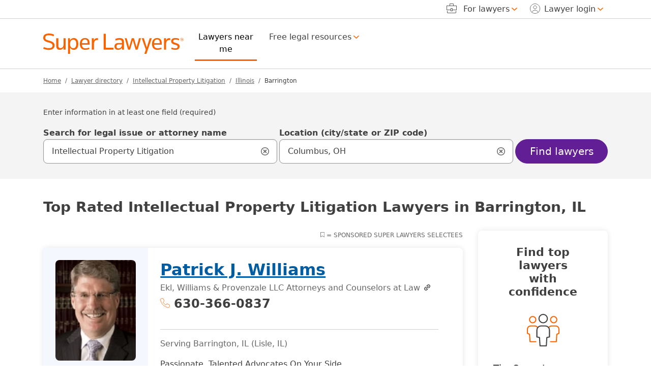

--- FILE ---
content_type: text/html; charset=UTF-8
request_url: https://attorneys.superlawyers.com/intellectual-property-litigation/illinois/barrington/
body_size: 33497
content:
<!DOCTYPE html><html lang="en"><head> <meta http-equiv="Content-Type" content="text/html; charset=UTF-8"/><meta name="viewport" content="minimum-scale=1,width=device-width,maximum-scale=5"><meta name="referrer" content="unsafe-url"/><meta http-equiv="pics-Label" content='(pics-1.1 "http://www.icra.org/pics/vocabularyv03/" l gen true for "https://www.superlawyers.com" r (n 0 s 0 v 0 l 0 oa 0 ob 0 oc 0 od 0 oe 0 of 0 og 0 oh 0 c 1) gen true for "https://www.superlawyers.com" r (n 0 s 0 v 0 l 0 oa 0 ob 0 oc 0 od 0 oe 0 of 0 og 0 oh 0 c 1))' /><link rel="preconnect" href="//cdn.superlawyers.com"><link rel="preconnect" href="//cdnjs.cloudflare.com" crossorigin="anonymous"><link rel="preconnect" href="//static.cloudflareinsights.com" crossorigin><link rel="preconnect" href="//cdn.cookielaw.org" crossorigin><meta name="p:domain_verify" content="0fc6a00823b7d8e439728f36cf471352"/><meta property="fb:admins" content="1221888505,1299840821"/><link rel="apple-touch-icon" sizes="180x180" href="https://cdn.superlawyers.com/image/upload/c_pad,w_150,h_150,e_colorize,co_rgb:fff/q_auto,f_auto,c_lpad,w_180,h_180,b_rgb:FF8000/v1678323363/resources/shared/superlawyers-initials.png"/><link rel="icon" type="image/png" sizes="32x32" href="https://cdn.superlawyers.com/image/upload/c_pad,w_32,h_32,e_colorize,co_rgb:FF8000,q_auto,f_auto/v1678323363/resources/shared/superlawyers-initials.png"/><link rel="icon" type="image/png" sizes="16x16" href="https://cdn.superlawyers.com/image/upload/c_pad,w_16,h_16,e_colorize,co_rgb:FF8000,q_auto,f_auto/v1678323363/resources/shared/superlawyers-initials.png"/><link rel="manifest" href="https://www.superlawyers.com/manifest.json"/><link rel="mask-icon" href="https://cdn.superlawyers.com/image/upload/q_auto,f_auto/v1678323363/resources/shared/superlawyers-initials.svg" color="#FF8000"/><meta name="application-name" content="SuperLawyers"/><meta name="theme-color" content="#666666"/><meta name="apple-mobile-web-app-title" content="SuperLawyers"/><meta name="msapplication-TileColor" content="#666666"/> <meta name="Generator" content="SL v7"/> <title>Best Barrington, IL Intellectual Property Litigation Attorneys | Super Lawyers</title> <meta itemprop="name" content="Best Barrington, IL Intellectual Property Litigation Attorneys | Super Lawyers"/> <meta itemprop="description" name="description" content="Free profiles of 563 top rated Barrington, Illinois intellectual property litigation attorneys on Super Lawyers. Browse comprehensive profiles including education, bar membership, awards, jurisdictions, and publications." /> <link rel="canonical" href="https://attorneys.superlawyers.com/intellectual-property-litigation/illinois/barrington/"> <link rel="next" href="https://attorneys.superlawyers.com/intellectual-property-litigation/illinois/barrington/?page=2"> <link rel="preload" href="https://cdn.superlawyers.com/image/upload/q_auto,f_auto,w_175,ar_4:5,c_fill,ar_4:5,c_fill/v20260201/p/attorney_by_uuid/a981a8f2-c908-4361-89e5-5c579f0904c0/molo-steven-f-q7517g.png" as="image" fetchpriority="high" crossorigin="anonymous" /> <meta property="og:site_name" content="SuperLawyers.com"/> <meta property="og:locale" content="en_US"/> <meta property="og:url" content="https://attorneys.superlawyers.com/intellectual-property-litigation/illinois/barrington/"/> <meta property="og:title" content="Best Barrington, IL Intellectual Property Litigation Attorneys | Super Lawyers"/> <meta property="og:description" content="Free profiles of 563 top rated Barrington, Illinois intellectual property litigation attorneys on Super Lawyers. Browse comprehensive profiles including education, bar membership, awards, jurisdictions, and publications."/> <meta property="og:type" content="website"/> <meta property="og:image" content="https://cdn.superlawyers.com/image/upload/c_pad,w_500,h_500,e_colorize,co_rgb:fff/q_auto,f_auto,c_lpad,w_600,h_600,b_rgb:FF8000/v1678323363/resources/shared/superlawyers-stacked.png"/> <style>@charset "UTF-8";.d-inline-block,.icon-phone,.icon-ribbon{display:inline-block!important}.h5,.serp-container.top_spot:not(.srp-ad) .directory_phone,h1,h2{margin-top:0;margin-bottom:.5rem;font-weight:500;line-height:1.2;color:var(--bs-heading-color)}.serp-container.top_spot:not(.srp-ad) .directory_phone,h2{font-size:calc(1.275rem + .3vw)}.search-input-group .form-control-lg~.icon-search-input-close-container{justify-content:center!important}.serp-container.top_spot h2.full-name{font-size:1.5rem}.serp-container.top_spot img{max-width:175px}@media (max-width:991.98px){.serp-container.top_spot:not(.srp-ad) .directory_phone,h2{font-size:1.375rem;line-height:1.75rem!important}}:root{--bs-blue:#005DA2;--bs-indigo:#6E3AB7;--bs-purple:#621F95;--bs-pink:#d63384;--bs-red:#A00000;--bs-orange:#FA6400;--bs-yellow:#FFA100;--bs-green:#387C2B;--bs-teal:#20c997;--bs-cyan:#0099C4;--bs-black:#000;--bs-white:white;--bs-gray:#6c757d;--bs-gray-dark:#343a40;--bs-primary:#621F95;--bs-secondary:#666;--bs-success:#387C2B;--bs-info:#005DA2;--bs-warning:#d64000;--bs-danger:#A00000;--bs-light:#949494;--bs-dark:#404040;--bs-primary-rgb:98,31,149;--bs-secondary-rgb:102,102,102;--bs-success-rgb:56,124,43;--bs-info-rgb:0,93,162;--bs-warning-rgb:214,64,0;--bs-danger-rgb:160,0,0;--bs-light-rgb:148,148,148;--bs-dark-rgb:64,64,64;--bs-primary-text-emphasis:rgb(39.2, 12.4, 59.6);--bs-secondary-text-emphasis:rgb(40.8, 40.8, 40.8);--bs-success-text-emphasis:rgb(22.4, 49.6, 17.2);--bs-info-text-emphasis:rgb(0, 37.2, 64.8);--bs-warning-text-emphasis:rgb(85.6, 25.6, 0);--bs-danger-text-emphasis:#400000;--bs-light-text-emphasis:#495057;--bs-dark-text-emphasis:#495057;--bs-primary-bg-subtle:rgb(223.6, 210.2, 233.8);--bs-secondary-bg-subtle:#E3E3E3;--bs-success-bg-subtle:rgb(215.2, 228.8, 212.6);--bs-info-bg-subtle:rgb(204, 222.6, 236.4);--bs-warning-bg-subtle:rgb(246.8, 216.8, 204);--bs-danger-bg-subtle:#eccccc;--bs-light-bg-subtle:rgb(251.5, 252, 252.5);--bs-dark-bg-subtle:#ced4da;--bs-primary-border-subtle:rgb(192.2, 165.4, 212.6);--bs-secondary-border-subtle:rgb(193.8, 193.8, 193.8);--bs-success-border-subtle:rgb(175.4, 202.6, 170.2);--bs-info-border-subtle:rgb(153, 190.2, 217.8);--bs-warning-border-subtle:rgb(238.6, 178.6, 153);--bs-danger-border-subtle:#d99999;--bs-light-border-subtle:#e9ecef;--bs-dark-border-subtle:#adb5bd;--bs-white-rgb:255,255,255;--bs-black-rgb:0,0,0;--bs-font-sans-serif:system-ui,-apple-system,BlinkMacSystemFont,"Segoe UI",Roboto,Oxygen-Sans,Ubuntu,Cantarell,"Helvetica Neue","Noto Sans","Liberation Sans",Arial,sans-serif,"Apple Color Emoji","Segoe UI Emoji","Segoe UI Symbol","Noto Color Emoji";--bs-font-monospace:SFMono-Regular,Menlo,Monaco,Consolas,"Liberation Mono","Courier New",monospace;--bs-gradient:linear-gradient(180deg, rgba(255, 255, 255, 0.15), rgba(255, 255, 255, 0));--bs-body-font-family:var(--bs-font-sans-serif);--bs-body-font-size:1rem;--bs-body-font-weight:400;--bs-body-line-height:1.5;--bs-body-color:#404040;--bs-body-color-rgb:64,64,64;--bs-body-bg:white;--bs-body-bg-rgb:255,255,255;--bs-emphasis-color:#000;--bs-emphasis-color-rgb:0,0,0;--bs-secondary-color:rgba(64, 64, 64, 0.75);--bs-secondary-color-rgb:64,64,64;--bs-secondary-bg:#e9ecef;--bs-secondary-bg-rgb:233,236,239;--bs-tertiary-color:rgba(64, 64, 64, 0.5);--bs-tertiary-color-rgb:64,64,64;--bs-tertiary-bg:#f8f9fa;--bs-tertiary-bg-rgb:248,249,250;--bs-heading-color:inherit;--bs-link-color:#005DA2;--bs-link-color-rgb:0,93,162;--bs-link-decoration:underline;--bs-link-hover-color:#005DA2;--bs-link-hover-color-rgb:0,93,162;--bs-link-hover-decoration:none;--bs-code-color:#d63384;--bs-highlight-color:#404040;--bs-highlight-bg:rgb(255, 236.2, 204);--bs-border-width:1px;--bs-border-style:solid;--bs-border-color:#D0D0D0;--bs-border-color-translucent:rgba(0, 0, 0, 0.175);--bs-border-radius:0.375rem;--bs-border-radius-sm:0.25rem;--bs-border-radius-lg:0.5rem;--bs-border-radius-xl:1rem;--bs-border-radius-xxl:2rem;--bs-border-radius-2xl:var(--bs-border-radius-xxl);--bs-border-radius-pill:55px;--bs-box-shadow:0 0.5rem 1rem rgba(0, 0, 0, 0.15);--bs-box-shadow-sm:0 0.125rem 0.25rem rgba(0, 0, 0, 0.075);--bs-box-shadow-lg:0 1rem 3rem rgba(0, 0, 0, 0.175);--bs-box-shadow-inset:inset 0 1px 2px rgba(0, 0, 0, 0.075);--bs-focus-ring-width:2px;--bs-focus-ring-opacity:1;--bs-focus-ring-color:black;--bs-form-valid-color:#387C2B;--bs-form-valid-border-color:#387C2B;--bs-form-invalid-color:#A00000;--bs-form-invalid-border-color:#A00000}*,::after,::before{box-sizing:border-box}@media (prefers-reduced-motion:no-preference){:root{scroll-behavior:smooth}}body{margin:0;font-family:var(--bs-body-font-family);font-size:var(--bs-body-font-size);font-weight:var(--bs-body-font-weight);line-height:var(--bs-body-line-height);color:var(--bs-body-color);text-align:var(--bs-body-text-align);background-color:var(--bs-body-bg);-webkit-text-size-adjust:100%}hr{margin:1rem 0;color:#d0d0d0;border:0;border-top:var(--bs-border-width) solid;opacity:1}.h3,.h5,.serp-container.spot_light:not(.srp-ad) .directory_phone,.serp-container.top_spot:not(.srp-ad) .directory_phone,h1,h2,h3{margin-top:0;margin-bottom:.5rem;font-weight:500;line-height:1.2;color:var(--bs-heading-color)}h1{font-size:calc(1.3rem + .6vw)}@media (min-width:1200px){h1{font-size:1.75rem}}.serp-container.spot_light:not(.srp-ad) .directory_phone,.serp-container.top_spot:not(.srp-ad) .directory_phone,h2{font-size:calc(1.275rem + .3vw)}@media (min-width:1200px){.serp-container.spot_light:not(.srp-ad) .directory_phone,.serp-container.top_spot:not(.srp-ad) .directory_phone,h2{font-size:1.5rem}}.h3,h3{font-size:calc(1.2625rem + .15vw)}@media (min-width:1200px){.h3,h3{font-size:1.375rem}}.h5{font-size:1.25rem}p{margin-top:0;margin-bottom:1rem}ol,ul{padding-left:2rem}ol,ul{margin-top:0;margin-bottom:1rem}ul ul{margin-bottom:0}strong{font-weight:bolder}a{color:rgba(var(--bs-link-color-rgb),var(--bs-link-opacity,1));text-decoration:underline}img{vertical-align:middle}label{display:inline-block}button{border-radius:0}button,input{margin:0;font-family:inherit;font-size:inherit;line-height:inherit}button{text-transform:none}[type=button],[type=submit],button{-webkit-appearance:button}::-moz-focus-inner{padding:0;border-style:none}fieldset{min-width:0;padding:0;margin:0;border:0}legend{float:left;width:100%;padding:0;margin-bottom:.5rem;font-size:calc(1.275rem + .3vw)}legend{line-height:inherit}legend+*{clear:left}::-webkit-datetime-edit-day-field,::-webkit-datetime-edit-fields-wrapper,::-webkit-datetime-edit-hour-field,::-webkit-datetime-edit-minute,::-webkit-datetime-edit-month-field,::-webkit-datetime-edit-text,::-webkit-datetime-edit-year-field{padding:0}::-webkit-inner-spin-button{height:auto}[type=search]{-webkit-appearance:textfield;outline-offset:-2px}::-webkit-search-decoration{-webkit-appearance:none}::-webkit-color-swatch-wrapper{padding:0}::file-selector-button{font:inherit;-webkit-appearance:button}.row{--bs-gutter-x:1.875rem;--bs-gutter-y:0;display:flex;flex-wrap:wrap;margin-top:calc(-1 * var(--bs-gutter-y));margin-right:calc(-.5 * var(--bs-gutter-x));margin-left:calc(-.5 * var(--bs-gutter-x))}.row>*{flex-shrink:0;width:100%;max-width:100%;padding-right:calc(var(--bs-gutter-x) * .5);padding-left:calc(var(--bs-gutter-x) * .5);margin-top:var(--bs-gutter-y)}.col{flex:1 0 0%}.col-auto{flex:0 0 auto;width:auto}.col-6{flex:0 0 auto;width:50%}.col-12{flex:0 0 auto;width:100%}.offset-3{margin-left:25%}.g-0{--bs-gutter-x:0}.g-0{--bs-gutter-y:0}.g-1{--bs-gutter-x:0.25rem}.g-1{--bs-gutter-y:0.25rem}.g-2{--bs-gutter-x:0.5rem}.g-2{--bs-gutter-y:0.5rem}.gx-6{--bs-gutter-x:0.75rem}@media (min-width:576px){.col-sm-4{flex:0 0 auto;width:33.33333333%}.offset-sm-4{margin-left:33.33333333%}.container{max-width:540px}}@media (min-width:992px){.col-lg-3{flex:0 0 auto;width:25%}.col-lg-9{flex:0 0 auto;width:75%}.col-lg-12{flex:0 0 auto;width:100%}.offset-lg-0{margin-left:0}}@media (min-width:1200px){legend{font-size:1.5rem}.col-xl-2{flex:0 0 auto;width:16.66666667%}.col-xl-3{flex:0 0 auto;width:25%}.col-xl-5{flex:0 0 auto;width:41.66666667%}.col-xl-6{flex:0 0 auto;width:50%}.col-xl-7{flex:0 0 auto;width:58.33333333%}.col-xl-9{flex:0 0 auto;width:75%}.col-xl-10{flex:0 0 auto;width:83.33333333%}}.fade:not(.show){opacity:0}.collapse:not(.show){display:none}.d-inline-block,.icon-envelope,.icon-person,.icon-phone,.icon-ribbon{display:inline-block!important}.d-block,.icon-search-input-close{display:block!important}.d-flex,.search-input-group .form-control-lg~.icon-search-input-close-container{display:flex!important}.d-none{display:none!important}.shadow-sm{box-shadow:var(--bs-box-shadow-sm)!important}.position-relative{position:relative!important}.end-0,[class*=icon-].end-0::after{right:0!important}.border{border:var(--bs-border-width) var(--bs-border-style) var(--bs-border-color)!important}.border-top,footer .footer-upper .accordion-container .accordion .accordion-item .accordion-body ul li{border-top:var(--bs-border-width) var(--bs-border-style) var(--bs-border-color)!important}.border-top-0{border-top:0!important}.border-end-0{border-right:0!important}.border-bottom{border-bottom:var(--bs-border-width) var(--bs-border-style) var(--bs-border-color)!important}.border-start-0{border-left:0!important}.w-100{width:100%!important}.h-100{height:100%!important}.h-auto{height:auto!important}.flex-grow-1{flex-grow:1!important}.justify-content-start{justify-content:flex-start!important}.justify-content-end{justify-content:flex-end!important}.justify-content-center,.search-input-group .form-control-lg~.icon-search-input-close-container{justify-content:center!important}.justify-content-between{justify-content:space-between!important}.justify-content-evenly{justify-content:space-evenly!important}.align-items-center,.search-input-group .form-control-lg~.icon-search-input-close-container{align-items:center!important}.align-self-end{align-self:flex-end!important}.mx-0{margin-right:0!important;margin-left:0!important}.mx-4{margin-right:1.5rem!important;margin-left:1.5rem!important}.my-0{margin-top:0!important;margin-bottom:0!important}.my-3{margin-top:1rem!important;margin-bottom:1rem!important}.mt-1,.search-container .search-input-group .dropdown-menu{margin-top:.25rem!important}.mt-2{margin-top:.5rem!important}.mt-3{margin-top:1rem!important}.mt-4{margin-top:1.5rem!important}.me-2{margin-right:.5rem!important}.me-3{margin-right:1rem!important}.me-4{margin-right:1.5rem!important}.me-auto{margin-right:auto!important}.mb-0{margin-bottom:0!important}.mb-2{margin-bottom:.5rem!important}.mb-3,.serp-wrapper .serp-container{margin-bottom:1rem!important}.mb-4{margin-bottom:1.5rem!important}.mb-5{margin-bottom:3rem!important}.ms-1{margin-left:.25rem!important}.ms-2{margin-left:.5rem!important}.ms-auto{margin-left:auto!important}.p-0,.search-input-group .form-control-lg~.icon-search-input-close-container{padding:0!important}.px-0{padding-right:0!important;padding-left:0!important}.px-4{padding-right:1.5rem!important;padding-left:1.5rem!important}.py-0{padding-top:0!important;padding-bottom:0!important}.py-4{padding-top:1.5rem!important;padding-bottom:1.5rem!important}.py-6{padding-top:.75rem!important;padding-bottom:.75rem!important}.pt-0{padding-top:0!important}.pt-4{padding-top:1.5rem!important}.pe-0{padding-right:0!important}.pe-2{padding-right:.5rem!important}.pe-3{padding-right:1rem!important}.ps-0{padding-left:0!important}.breadcrumb-container ol.breadcrumb li.active::before{font-weight:400!important}.breadcrumb-container ol.breadcrumb li.active,.fw-medium{font-weight:500!important}.fw-bold{font-weight:700!important}.text-end{text-align:right!important}.text-center{text-align:center!important}.text-uppercase{text-transform:uppercase!important}.breadcrumb-container ol.breadcrumb a,.text-secondary{--bs-text-opacity:1;color:rgba(var(--bs-secondary-rgb),var(--bs-text-opacity))!important}.bg-dark{--bs-bg-opacity:1;background-color:rgba(var(--bs-dark-rgb),var(--bs-bg-opacity))!important}.bg-white{--bs-bg-opacity:1;background-color:rgba(var(--bs-white-rgb),var(--bs-bg-opacity))!important}.search-input-group .form-control-lg~.icon-search-input-close-container{--bs-bg-opacity:1;background-color:transparent!important}.rounded-3{border-radius:var(--bs-border-radius-lg)!important}.rounded-pill{border-radius:var(--bs-border-radius-pill)!important}@media (min-width:992px){.d-lg-block{display:block!important}.my-lg-0{margin-top:0!important;margin-bottom:0!important}.my-lg-2{margin-top:.5rem!important;margin-bottom:.5rem!important}.pe-lg-5{padding-right:3rem!important}.text-lg-start{text-align:left!important}.text-lg-end{text-align:right!important}}@media (min-width:1200px){.d-xl-inline-block{display:inline-block!important}.d-xl-block{display:block!important}.d-xl-none{display:none!important}.flex-xl-grow-1{flex-grow:1!important}.align-items-xl-end{align-items:flex-end!important}.align-items-xl-center{align-items:center!important}.mx-xl-2{margin-right:.5rem!important;margin-left:.5rem!important}.mt-xl-0{margin-top:0!important}.mt-xl-2{margin-top:.5rem!important}.me-xl-2{margin-right:.5rem!important}.mb-xl-0{margin-bottom:0!important}.ms-xl-1{margin-left:.25rem!important}.ms-xl-2{margin-left:.5rem!important}.pe-xl-0{padding-right:0!important}.pe-xl-1{padding-right:.25rem!important}.pe-xl-3{padding-right:1rem!important}.ps-xl-3{padding-left:1rem!important}}@media (min-width:1400px){.me-xxl-3{margin-right:1rem!important}}.sticky-top{position:sticky;top:0;z-index:1020}.visually-hidden,.visually-hidden-focusable:not(:focus):not(:focus-within){width:1px!important;height:1px!important;padding:0!important;margin:-1px!important;overflow:hidden!important;clip:rect(0,0,0,0)!important;white-space:nowrap!important;border:0!important}.visually-hidden-focusable:not(:focus):not(:focus-within):not(caption),.visually-hidden:not(caption){position:absolute!important}.accordion{--bs-accordion-color:var(--bs-body-color);--bs-accordion-bg:var(--bs-body-bg);--bs-accordion-border-color:var(--bs-border-color);--bs-accordion-border-width:var(--bs-border-width);--bs-accordion-border-radius:0;--bs-accordion-inner-border-radius:calc(0 - (var(--bs-border-width)));--bs-accordion-btn-padding-x:1.25rem;--bs-accordion-btn-padding-y:1rem;--bs-accordion-btn-color:var(--bs-body-color);--bs-accordion-btn-bg:var(--bs-accordion-bg);--bs-accordion-btn-icon:url("data:image/svg+xml,%3csvg xmlns='http://www.w3.org/2000/svg' viewBox='0 0 16 16' fill='none' stroke='%23404040' stroke-linecap='round' stroke-linejoin='round'%3e%3cpath d='M2 5L8 11L14 5'/%3e%3c/svg%3e");--bs-accordion-btn-icon-width:1.25rem;--bs-accordion-btn-icon-transform:rotate(-180deg);--bs-accordion-btn-active-icon:url("data:image/svg+xml,%3csvg xmlns='http://www.w3.org/2000/svg' viewBox='0 0 16 16' fill='none' stroke='rgb%2839.2, 12.4, 59.6%29' stroke-linecap='round' stroke-linejoin='round'%3e%3cpath d='M2 5L8 11L14 5'/%3e%3c/svg%3e");--bs-accordion-btn-focus-box-shadow:2px 4px 11px rgba(0, 0, 0, 0.25);--bs-accordion-body-padding-x:1.25rem;--bs-accordion-body-padding-y:1rem;--bs-accordion-active-color:var(--bs-primary-text-emphasis);--bs-accordion-active-bg:var(--bs-primary-bg-subtle)}.accordion-button{position:relative;display:flex;align-items:center;width:100%;padding:var(--bs-accordion-btn-padding-y) var(--bs-accordion-btn-padding-x);font-size:1rem;color:var(--bs-accordion-btn-color);text-align:left;background-color:var(--bs-accordion-btn-bg);border:0;border-radius:0;overflow-anchor:none}.accordion-button:not(.collapsed){color:var(--bs-accordion-active-color);background-color:var(--bs-accordion-active-bg);box-shadow:inset 0 calc(-1 * var(--bs-accordion-border-width)) 0 var(--bs-accordion-border-color)}.accordion-button:not(.collapsed)::after{background-image:var(--bs-accordion-btn-active-icon);transform:var(--bs-accordion-btn-icon-transform)}.accordion-button::after{flex-shrink:0;width:var(--bs-accordion-btn-icon-width);height:var(--bs-accordion-btn-icon-width);margin-left:auto;content:"";background-image:var(--bs-accordion-btn-icon);background-repeat:no-repeat;background-size:var(--bs-accordion-btn-icon-width)}.accordion-header{margin-bottom:0}.accordion-item{color:var(--bs-accordion-color);background-color:var(--bs-accordion-bg);border:var(--bs-accordion-border-width) solid var(--bs-accordion-border-color)}.accordion-item:first-of-type{border-top-left-radius:var(--bs-accordion-border-radius);border-top-right-radius:var(--bs-accordion-border-radius)}.accordion-item:first-of-type>.accordion-header .accordion-button{border-top-left-radius:var(--bs-accordion-inner-border-radius);border-top-right-radius:var(--bs-accordion-inner-border-radius)}.accordion-item:last-of-type>.accordion-collapse{border-bottom-right-radius:var(--bs-accordion-border-radius);border-bottom-left-radius:var(--bs-accordion-border-radius)}.accordion-body{padding:var(--bs-accordion-body-padding-y) var(--bs-accordion-body-padding-x)}.breadcrumb{--bs-breadcrumb-padding-x:0;--bs-breadcrumb-padding-y:0;--bs-breadcrumb-margin-bottom:1rem;--bs-breadcrumb-font-size:0.75rem;--bs-breadcrumb-bg: ;--bs-breadcrumb-border-radius: ;--bs-breadcrumb-divider-color:#666;--bs-breadcrumb-item-padding-x:0.5rem;--bs-breadcrumb-item-active-color:#404040;display:flex;flex-wrap:wrap;padding:var(--bs-breadcrumb-padding-y) var(--bs-breadcrumb-padding-x);margin-bottom:var(--bs-breadcrumb-margin-bottom);font-size:var(--bs-breadcrumb-font-size);list-style:none;background-color:var(--bs-breadcrumb-bg);border-radius:var(--bs-breadcrumb-border-radius)}.breadcrumb-item+.breadcrumb-item{padding-left:var(--bs-breadcrumb-item-padding-x)}.breadcrumb-item+.breadcrumb-item::before{float:left;padding-right:var(--bs-breadcrumb-item-padding-x);color:var(--bs-breadcrumb-divider-color);content:var(--bs-breadcrumb-divider, "/")}.breadcrumb-item.active{color:var(--bs-breadcrumb-item-active-color)}.btn,.navbar .navbar-toggler{--bs-btn-padding-x:0.75rem;--bs-btn-padding-y:0.375rem;--bs-btn-font-family: ;--bs-btn-font-size:1rem;--bs-btn-font-weight:500;--bs-btn-line-height:1.5;--bs-btn-color:var(--bs-body-color);--bs-btn-bg:transparent;--bs-btn-border-width:var(--bs-border-width);--bs-btn-border-color:transparent;--bs-btn-border-radius:var(--bs-border-radius);--bs-btn-hover-border-color:transparent;--bs-btn-box-shadow:none;--bs-btn-disabled-opacity:0.65;--bs-btn-focus-box-shadow:0 0 0 2px rgba(var(--bs-btn-focus-shadow-rgb), .5);display:inline-block;padding:var(--bs-btn-padding-y) var(--bs-btn-padding-x);font-family:var(--bs-btn-font-family);font-size:var(--bs-btn-font-size);font-weight:var(--bs-btn-font-weight);line-height:var(--bs-btn-line-height);color:var(--bs-btn-color);text-align:center;text-decoration:none;vertical-align:middle;border:var(--bs-btn-border-width) solid var(--bs-btn-border-color);border-radius:var(--bs-btn-border-radius);background-color:var(--bs-btn-bg);box-shadow:var(--bs-btn-box-shadow)}.btn.active{color:var(--bs-btn-active-color);background-color:var(--bs-btn-active-bg);border-color:var(--bs-btn-active-border-color);box-shadow:var(--bs-btn-active-shadow)}.btn-primary{--bs-btn-color:white;--bs-btn-bg:#621F95;--bs-btn-border-color:#621F95;--bs-btn-hover-color:white;--bs-btn-hover-bg:rgb(83.3, 26.35, 126.65);--bs-btn-hover-border-color:rgb(78.4, 24.8, 119.2);--bs-btn-focus-shadow-rgb:122,65,165;--bs-btn-active-color:white;--bs-btn-active-bg:rgb(78.4, 24.8, 119.2);--bs-btn-active-border-color:rgb(73.5, 23.25, 111.75);--bs-btn-active-shadow:inset 0 3px 5px rgba(0, 0, 0, 0.125);--bs-btn-disabled-color:white;--bs-btn-disabled-bg:#621F95;--bs-btn-disabled-border-color:#621F95}.btn-outline-light,.navbar .navbar-toggler{--bs-btn-color:#949494;--bs-btn-border-color:#949494;--bs-btn-hover-color:#000;--bs-btn-hover-bg:#949494;--bs-btn-hover-border-color:#949494;--bs-btn-focus-shadow-rgb:148,148,148;--bs-btn-active-color:#000;--bs-btn-active-bg:#949494;--bs-btn-active-border-color:#949494;--bs-btn-active-shadow:inset 0 3px 5px rgba(0, 0, 0, 0.125);--bs-btn-disabled-color:#949494;--bs-btn-disabled-bg:transparent;--bs-btn-disabled-border-color:#949494;--bs-gradient:none}.btn-outline-dark{--bs-btn-color:#404040;--bs-btn-border-color:#404040;--bs-btn-hover-color:white;--bs-btn-hover-bg:#404040;--bs-btn-hover-border-color:#404040;--bs-btn-focus-shadow-rgb:64,64,64;--bs-btn-active-color:white;--bs-btn-active-bg:#404040;--bs-btn-active-border-color:#404040;--bs-btn-active-shadow:inset 0 3px 5px rgba(0, 0, 0, 0.125);--bs-btn-disabled-color:#404040;--bs-btn-disabled-bg:transparent;--bs-btn-disabled-border-color:#404040;--bs-gradient:none}.btn-link{--bs-btn-font-weight:400;--bs-btn-color:var(--bs-link-color);--bs-btn-bg:transparent;--bs-btn-border-color:transparent;--bs-btn-hover-color:var(--bs-link-hover-color);--bs-btn-hover-border-color:transparent;--bs-btn-active-color:var(--bs-link-hover-color);--bs-btn-active-border-color:transparent;--bs-btn-disabled-color:#6c757d;--bs-btn-disabled-border-color:transparent;--bs-btn-box-shadow:0 0 0 #000;--bs-btn-focus-shadow-rgb:38,117,176;text-decoration:underline}.btn-lg,.navbar .navbar-toggler{--bs-btn-padding-y:0.50125rem;--bs-btn-padding-x:1rem;--bs-btn-font-size:1.25rem;--bs-btn-border-radius:var(--bs-border-radius-lg)}.card{--bs-card-spacer-y:2.5rem;--bs-card-spacer-x:2.5rem;--bs-card-title-spacer-y:1.5rem;--bs-card-title-color: ;--bs-card-subtitle-color: ;--bs-card-border-width:0;--bs-card-border-color:var(--bs-border-color-translucent);--bs-card-border-radius:0.5rem;--bs-card-box-shadow:0px 0px 12px rgba(0, 0, 0, 0.1);--bs-card-inner-border-radius:0.5rem;--bs-card-cap-padding-y:1.25rem;--bs-card-cap-padding-x:2.5rem;--bs-card-cap-bg:rgba(var(--bs-body-color-rgb), 0.03);--bs-card-cap-color: ;--bs-card-height: ;--bs-card-color: ;--bs-card-bg:var(--bs-body-bg);--bs-card-img-overlay-padding:1rem;--bs-card-group-margin:0.9375rem;position:relative;display:flex;flex-direction:column;min-width:0;height:var(--bs-card-height);color:var(--bs-body-color);word-wrap:break-word;background-color:var(--bs-card-bg);background-clip:border-box;border:var(--bs-card-border-width) solid var(--bs-card-border-color);border-radius:var(--bs-card-border-radius);box-shadow:var(--bs-card-box-shadow)}.card-body{flex:1 1 auto;padding:var(--bs-card-spacer-y) var(--bs-card-spacer-x);color:var(--bs-card-color)}.card-title{margin-bottom:var(--bs-card-title-spacer-y);color:var(--bs-card-title-color)}.container{--bs-gutter-x:1.875rem;--bs-gutter-y:0;width:100%;padding-right:calc(var(--bs-gutter-x) * .5);padding-left:calc(var(--bs-gutter-x) * .5);margin-right:auto;margin-left:auto}@media (min-width:768px){.container{max-width:720px}}@media (min-width:992px){.container{max-width:960px}}@media (min-width:1200px){.container{max-width:1140px}}@media (min-width:1400px){.container{max-width:1320px}}.dropdown{position:relative}.dropdown-toggle{white-space:nowrap}.dropdown-toggle::after{display:inline-block;margin-left:.255em;vertical-align:.255em;content:"";border-top:.3em solid;border-right:.3em solid transparent;border-bottom:0;border-left:.3em solid transparent}.dropdown-menu{--bs-dropdown-zindex:1000;--bs-dropdown-min-width:10rem;--bs-dropdown-padding-x:0;--bs-dropdown-padding-y:0.75rem;--bs-dropdown-spacer:0;--bs-dropdown-font-size:1rem;--bs-dropdown-color:var(--bs-body-color);--bs-dropdown-bg:var(--bs-body-bg);--bs-dropdown-border-color:#D0D0D0;--bs-dropdown-border-radius:0.5rem;--bs-dropdown-border-width:var(--bs-border-width);--bs-dropdown-inner-border-radius:calc(0.5rem - var(--bs-border-width));--bs-dropdown-divider-bg:#D0D0D0;--bs-dropdown-divider-margin-y:0.5rem;--bs-dropdown-box-shadow:0px 0px 12px rgba(0, 0, 0, 0.1);--bs-dropdown-link-color:var(--bs-body-color);--bs-dropdown-link-hover-color:var(--bs-body-color);--bs-dropdown-link-hover-bg:transparent;--bs-dropdown-link-active-color:#404040;--bs-dropdown-link-active-bg:transparent;--bs-dropdown-link-disabled-color:var(--bs-tertiary-color);--bs-dropdown-item-padding-x:1.25rem;--bs-dropdown-item-padding-y:0.75rem;--bs-dropdown-header-color:#6c757d;--bs-dropdown-header-padding-x:1.25rem;--bs-dropdown-header-padding-y:0.75rem;position:absolute;z-index:var(--bs-dropdown-zindex);display:none;min-width:var(--bs-dropdown-min-width);padding:var(--bs-dropdown-padding-y) var(--bs-dropdown-padding-x);margin:0;font-size:var(--bs-dropdown-font-size);color:var(--bs-dropdown-color);text-align:left;list-style:none;background-color:var(--bs-dropdown-bg);background-clip:padding-box;border:var(--bs-dropdown-border-width) solid var(--bs-dropdown-border-color);border-radius:var(--bs-dropdown-border-radius);box-shadow:var(--bs-dropdown-box-shadow)}.dropdown-menu-end{--bs-position:end}.dropdown-item,.search-container .search-input-group .dropdown-menu ul.search-menu li.result-item{display:block;width:100%;padding:var(--bs-dropdown-item-padding-y) var(--bs-dropdown-item-padding-x);clear:both;font-weight:400;color:var(--bs-dropdown-link-color);text-align:inherit;text-decoration:none;white-space:nowrap;background-color:transparent;border:0;border-radius:var(--bs-dropdown-item-border-radius,0)}.dropdown-header{display:block;padding:var(--bs-dropdown-header-padding-y) var(--bs-dropdown-header-padding-x);margin-bottom:0;font-size:.875rem;color:var(--bs-dropdown-header-color);white-space:nowrap}.modal{--bs-modal-zindex:1055;--bs-modal-width:500px;--bs-modal-padding:1.25rem;--bs-modal-margin:0.5rem;--bs-modal-color: ;--bs-modal-bg:var(--bs-body-bg);--bs-modal-border-color:var(--bs-border-color-translucent);--bs-modal-border-width:var(--bs-border-width);--bs-modal-border-radius:var(--bs-border-radius-lg);--bs-modal-box-shadow:var(--bs-box-shadow-sm);--bs-modal-inner-border-radius:calc(var(--bs-border-radius-lg) - (var(--bs-border-width)));--bs-modal-header-padding-x:1.25rem;--bs-modal-header-padding-y:0.5rem;--bs-modal-header-padding:0.5rem 1.25rem;--bs-modal-header-border-color:var(--bs-border-color);--bs-modal-header-border-width:var(--bs-border-width);--bs-modal-title-line-height:1.5;--bs-modal-footer-gap:0.5rem;--bs-modal-footer-bg: ;--bs-modal-footer-border-color:var(--bs-border-color);--bs-modal-footer-border-width:var(--bs-border-width);position:fixed;top:0;left:0;z-index:var(--bs-modal-zindex);display:none;width:100%;height:100%;overflow-x:hidden;overflow-y:auto;outline:0}.modal-dialog{position:relative;width:auto;margin:var(--bs-modal-margin)}.modal.fade .modal-dialog{transform:translate(0,-50px)}.modal-content{position:relative;display:flex;flex-direction:column;width:100%;color:var(--bs-modal-color);background-color:var(--bs-modal-bg);background-clip:padding-box;border:var(--bs-modal-border-width) solid var(--bs-modal-border-color);border-radius:var(--bs-modal-border-radius);box-shadow:var(--bs-modal-box-shadow);outline:0}.modal-header{display:flex;flex-shrink:0;align-items:center;padding:var(--bs-modal-header-padding);border-bottom:var(--bs-modal-header-border-width) solid var(--bs-modal-header-border-color);border-top-left-radius:var(--bs-modal-inner-border-radius);border-top-right-radius:var(--bs-modal-inner-border-radius)}.modal-body{position:relative;flex:1 1 auto;padding:var(--bs-modal-padding)}@media (min-width:576px){.modal{--bs-modal-margin:1.75rem;--bs-modal-box-shadow:var(--bs-box-shadow)}.modal-dialog{max-width:var(--bs-modal-width);margin-right:auto;margin-left:auto}}.modal-fullscreen{width:100vw;max-width:none;height:100%;margin:0}.modal-fullscreen .modal-content{height:100%;border:0;border-radius:0}.modal-fullscreen .modal-header{border-radius:0}.modal-fullscreen .modal-body{overflow-y:auto}.nav{--bs-nav-link-padding-x:1rem;--bs-nav-link-padding-y:0.5rem;--bs-nav-link-font-weight:500;--bs-nav-link-color:#404040;--bs-nav-link-hover-color:var(--bs-link-hover-color);--bs-nav-link-disabled-color:var(--bs-secondary-color);display:flex;flex-wrap:wrap;padding-left:0;margin-bottom:0;list-style:none}.nav-link{display:block;padding:var(--bs-nav-link-padding-y) var(--bs-nav-link-padding-x);font-size:var(--bs-nav-link-font-size);font-weight:var(--bs-nav-link-font-weight);color:var(--bs-nav-link-color);text-decoration:none;background:0 0;border:0}.nav-pills{--bs-nav-pills-border-radius:0;--bs-nav-pills-link-active-color:white;--bs-nav-pills-link-active-bg:#621F95}.nav-pills .nav-link{border-radius:var(--bs-nav-pills-border-radius)}.nav-pills .nav-link.active{color:var(--bs-nav-pills-link-active-color);background-color:var(--bs-nav-pills-link-active-bg)}.nav-underline{--bs-nav-underline-gap:1rem;--bs-nav-underline-border-width:0.125rem;--bs-nav-underline-link-active-color:var(--bs-emphasis-color);gap:var(--bs-nav-underline-gap)}.nav-underline .nav-link{padding-right:0;padding-left:0;border-bottom:var(--bs-nav-underline-border-width) solid transparent}.tab-content>.tab-pane{display:none}.tab-content>.active{display:block}.navbar{--bs-navbar-padding-x:0;--bs-navbar-padding-y:0.5rem;--bs-navbar-color:rgba(var(--bs-emphasis-color-rgb), 0.65);--bs-navbar-hover-color:rgba(var(--bs-emphasis-color-rgb), 0.8);--bs-navbar-disabled-color:rgba(var(--bs-emphasis-color-rgb), 0.3);--bs-navbar-active-color:rgba(var(--bs-emphasis-color-rgb), 1);--bs-navbar-brand-padding-y:0.3125rem;--bs-navbar-brand-margin-end:1rem;--bs-navbar-brand-font-size:1.25rem;--bs-navbar-brand-color:rgba(var(--bs-emphasis-color-rgb), 1);--bs-navbar-brand-hover-color:rgba(var(--bs-emphasis-color-rgb), 1);--bs-navbar-nav-link-padding-x:0;--bs-navbar-toggler-padding-y:0.25rem;--bs-navbar-toggler-padding-x:0.75rem;--bs-navbar-toggler-font-size:1.25rem;--bs-navbar-toggler-icon-bg:url("data:image/svg+xml,%3csvg xmlns='http://www.w3.org/2000/svg' viewBox='0 0 30 30'%3e%3cpath stroke='rgba%2864, 64, 64, 0.75%29' stroke-linecap='round' stroke-miterlimit='10' stroke-width='2' d='M4 7h22M4 15h22M4 23h22'/%3e%3c/svg%3e");--bs-navbar-toggler-border-color:rgba(var(--bs-emphasis-color-rgb), 0.15);--bs-navbar-toggler-border-radius:var(--bs-border-radius);--bs-navbar-toggler-focus-width:2px;position:relative;display:flex;flex-wrap:wrap;align-items:center;justify-content:space-between;padding:var(--bs-navbar-padding-y) var(--bs-navbar-padding-x)}.navbar>.container{display:flex;flex-wrap:inherit;align-items:center;justify-content:space-between}.navbar-brand{padding-top:var(--bs-navbar-brand-padding-y);padding-bottom:var(--bs-navbar-brand-padding-y);margin-right:var(--bs-navbar-brand-margin-end);font-size:var(--bs-navbar-brand-font-size);color:var(--bs-navbar-brand-color);text-decoration:none;white-space:nowrap}.navbar-nav{--bs-nav-link-padding-x:0;--bs-nav-link-padding-y:0.5rem;--bs-nav-link-font-weight:500;--bs-nav-link-color:var(--bs-navbar-color);--bs-nav-link-hover-color:var(--bs-navbar-hover-color);--bs-nav-link-disabled-color:var(--bs-navbar-disabled-color);display:flex;flex-direction:column;padding-left:0;margin-bottom:0;list-style:none}.navbar-nav .nav-link.active{color:var(--bs-navbar-active-color)}.navbar-nav .dropdown-menu{position:static}.navbar-collapse{flex-basis:100%;flex-grow:1;align-items:center}.navbar-toggler{padding:var(--bs-navbar-toggler-padding-y) var(--bs-navbar-toggler-padding-x);font-size:var(--bs-navbar-toggler-font-size);line-height:1;color:var(--bs-navbar-color);background-color:transparent;border:var(--bs-border-width) solid var(--bs-navbar-toggler-border-color);border-radius:var(--bs-navbar-toggler-border-radius)}@media (min-width:1200px){.navbar-expand-xl{flex-wrap:nowrap;justify-content:flex-start}.navbar-expand-xl .navbar-nav{flex-direction:row}.navbar-expand-xl .navbar-nav .dropdown-menu{position:absolute}.navbar-expand-xl .navbar-nav .nav-link{padding-right:var(--bs-navbar-nav-link-padding-x);padding-left:var(--bs-navbar-nav-link-padding-x)}.navbar-expand-xl .navbar-collapse{display:flex!important;flex-basis:auto}.navbar-expand-xl .navbar-toggler{display:none}.navbar-expand-xl .offcanvas{position:static;z-index:auto;flex-grow:1;width:auto!important;height:auto!important;visibility:visible!important;background-color:transparent!important;border:0!important;transform:none!important;box-shadow:none}}.offcanvas{--bs-offcanvas-zindex:1045;--bs-offcanvas-width:400px;--bs-offcanvas-height:30vh;--bs-offcanvas-padding-x:1.25rem;--bs-offcanvas-padding-y:1.25rem;--bs-offcanvas-color:var(--bs-body-color);--bs-offcanvas-bg:var(--bs-body-bg);--bs-offcanvas-border-width:var(--bs-border-width);--bs-offcanvas-border-color:var(--bs-border-color-translucent);--bs-offcanvas-box-shadow:none;--bs-offcanvas-title-line-height:1.5}.offcanvas{position:fixed;bottom:0;z-index:var(--bs-offcanvas-zindex);display:flex;flex-direction:column;max-width:100%;color:var(--bs-offcanvas-color);visibility:hidden;background-color:var(--bs-offcanvas-bg);background-clip:padding-box;outline:0;box-shadow:var(--bs-offcanvas-box-shadow)}.offcanvas.offcanvas-start{top:0;left:0;width:var(--bs-offcanvas-width);border-right:var(--bs-offcanvas-border-width) solid var(--bs-offcanvas-border-color);transform:translateX(-100%)}.form-control{display:block;width:100%;padding:.375rem .75rem;font-size:1rem;font-weight:400;line-height:1.5;color:var(--bs-body-color);-webkit-appearance:none;-moz-appearance:none;appearance:none;background-color:var(--bs-body-bg);background-clip:padding-box;border:var(--bs-border-width) solid #949494;border-radius:var(--bs-border-radius);box-shadow:var(--bs-box-shadow-inset)}.form-control::-webkit-date-and-time-value{min-width:85px;height:1.5em;margin:0}.form-control::-webkit-datetime-edit{display:block;padding:0}.form-control::-moz-placeholder{color:var(--bs-secondary-color);opacity:1}.form-control-lg{min-height:48px;padding:.50125rem 1rem;font-size:1rem;border-radius:var(--bs-border-radius-lg)}:root{--bs-breakpoint-xs:0;--bs-breakpoint-sm:576px;--bs-breakpoint-md:768px;--bs-breakpoint-lg:992px;--bs-breakpoint-xl:1200px;--bs-breakpoint-xxl:1400px}.clear{clear:both}.bold-when-open.accordion-button:not(.collapsed){font-weight:700!important}.bold-when-open.accordion-button:not(.collapsed)>*{font-weight:700!important}.modal-header{padding:.5rem 1.25rem}.bg-light-gray{background-color:#f4f4f4}.bg-footer-light-blue{background-color:#f5f7ff}.bg-tr-orange{background-color:#fa6400}.after-bg-tr-orange::after{background-color:#fa6400!important}@media (min-width:1200px){.bg-tr-orange-xl{background-color:#fa6400!important}}.icon-link{background-color:#404040}.after-bg-dk-gray::after{background-color:#404040!important}.bg-dark{background-color:#404040}.single-link,footer a{color:inherit;text-decoration:none}input[type=search]::-ms-clear{display:none;width:0;height:0}input[type=search]::-ms-reveal{display:none;width:0;height:0}input[type=search]::-webkit-search-cancel-button,input[type=search]::-webkit-search-decoration,input[type=search]::-webkit-search-results-button,input[type=search]::-webkit-search-results-decoration{display:none}.mimic-floating-label{position:absolute;left:.75rem;padding:0 2px}.mimic-floating-label{top:-.5rem}h1{line-height:2rem}@media (max-width:991.98px){h1{font-size:1.5rem;line-height:1.75rem!important}.serp-container.spot_light:not(.srp-ad) .directory_phone,.serp-container.top_spot:not(.srp-ad) .directory_phone,h2{font-size:1.375rem;line-height:1.75rem!important}.h3,h3{font-size:1.25rem;line-height:1.75rem!important}}.paragraph-large{font-size:1.125rem;line-height:1.625rem}@media (min-width:992px){.paragraph-default-lg{font-size:1rem!important;line-height:1.625rem}.gx-lg-unset{--bs-gutter-x:1.875rem}}.paragraph-small{font-size:.875rem;line-height:1.125rem}.paragraph-xsmall{font-size:.75rem;line-height:1.125rem}.breadcrumb-container ol.breadcrumb li.active,.fw-medium{font-weight:500}h1{font-weight:700;line-height:2rem}@media (min-width:1200px){.sl-internal-py-section{padding-top:1.875rem;padding-bottom:1.875rem}.sl-internal-pb-section{padding-bottom:1.875rem}.sl-internal-pt-hero{padding-top:2.5rem}.sl-internal-py-element-big{padding-top:1.875rem;padding-bottom:1.875rem}.sl-internal-pb-element-big{padding-bottom:1.875rem}}@media (max-width:1199.98px){.sl-internal-py-section{padding-top:1.875rem;padding-bottom:1.875rem}.sl-internal-pb-section{padding-bottom:1.875rem}.sl-internal-pt-hero{padding-top:1.875rem}.sl-internal-py-element-big{padding-top:1.563rem;padding-bottom:1.563rem}.sl-internal-pb-element-big{padding-bottom:1.563rem}}@media (min-width:1200px){.sl-landing-pb-section{padding-bottom:4.063rem}.sl-landing-pb-element-big{padding-bottom:1.875rem}.after-content-none-xl::after{content:none!important}}@media (max-width:1199.98px){.sl-landing-pb-section{padding-bottom:3.125rem}.sl-landing-pb-element-big{padding-bottom:1.563rem}}.container-in-row{--bs-gutter-x:1.875rem;--bs-gutter-y:0;width:100%;padding-right:calc(var(--bs-gutter-x) * .5);padding-left:calc(var(--bs-gutter-x) * .5);margin-right:auto;margin-left:auto}ol,ul{padding-left:1.875rem}.icon-cheveron-down-after::after{-webkit-mask:url("https://cdn.superlawyers.com/image/upload/v1678323363/resources/superlawyers/images/icons/cheveron-down.svg") no-repeat center;mask:url("https://cdn.superlawyers.com/image/upload/v1678323363/resources/superlawyers/images/icons/cheveron-down.svg") no-repeat center;width:16px;height:10px;content:"";position:absolute;top:50%;transform:translateY(-50%)}.accordion .accordion-button::after,.icon-cheveron-down{-webkit-mask:url("https://cdn.superlawyers.com/image/upload/v1678323363/resources/superlawyers/images/icons/cheveron-down.svg") no-repeat center;mask:url("https://cdn.superlawyers.com/image/upload/v1678323363/resources/superlawyers/images/icons/cheveron-down.svg") no-repeat center;width:16px;height:10px}@media (min-width:1200px){.icon-cheveron-down-small-after-xl::after{-webkit-mask:url("https://cdn.superlawyers.com/image/upload/v1678323363/resources/superlawyers/images/icons/cheveron-down.svg") no-repeat center;mask:url("https://cdn.superlawyers.com/image/upload/v1678323363/resources/superlawyers/images/icons/cheveron-down.svg") no-repeat center;width:11px;height:6px;content:"";position:absolute;top:50%;transform:translateY(-50%)}}.icon-cheveron-right-after::after{-webkit-mask:url("https://cdn.superlawyers.com/image/upload/v1678323363/resources/superlawyers/images/icons/icon-chevron-right.svg") no-repeat center;mask:url("https://cdn.superlawyers.com/image/upload/v1678323363/resources/superlawyers/images/icons/icon-chevron-right.svg") no-repeat center;width:8px;height:13px;content:"";position:absolute;top:50%;transform:translateY(-50%)}.icon-cheveron-right{-webkit-mask:url("https://cdn.superlawyers.com/image/upload/v1678323363/resources/superlawyers/images/icons/icon-chevron-right.svg") no-repeat center;mask:url("https://cdn.superlawyers.com/image/upload/v1678323363/resources/superlawyers/images/icons/icon-chevron-right.svg") no-repeat center;width:8px;height:13px}.icon-arrow-link{width:12px;height:16px;-webkit-mask:url("https://cdn.superlawyers.com/image/upload/fl_sanitize/v1678323363/resources/superlawyers/images/icons/icon-arrow-link.svg") no-repeat center/contain;mask:url("https://cdn.superlawyers.com/image/upload/fl_sanitize/v1678323363/resources/superlawyers/images/icons/icon-arrow-link.svg") no-repeat center/contain}.icon-arrow-link:not([class*=bg-]){background-color:#621f95}.icon-arrow-link-right{transform:rotate(90deg)}.icon-link{width:12px;height:13px;-webkit-mask:url("https://cdn.superlawyers.com/image/upload/v1678323363/resources/superlawyers/images/icons/icon-link.svg") no-repeat center/contain;mask:url("https://cdn.superlawyers.com/image/upload/v1678323363/resources/superlawyers/images/icons/icon-link.svg") no-repeat center/contain}.icon-phone{height:19px;width:19px;-webkit-mask:url("https://cdn.superlawyers.com/image/upload/v1678323363/resources/superlawyers/images/icons/icon-phone.svg") no-repeat center;mask:url("https://cdn.superlawyers.com/image/upload/v1678323363/resources/superlawyers/images/icons/icon-phone.svg") no-repeat center}.icon-envelope{height:13px;width:15px;-webkit-mask:url("https://cdn.superlawyers.com/image/upload/v1678323363/resources/superlawyers/images/icons/icon-envelope.svg") no-repeat center;mask:url("https://cdn.superlawyers.com/image/upload/v1678323363/resources/superlawyers/images/icons/icon-envelope.svg") no-repeat center}.icon-search{height:16px;width:16px;border:0}.icon-search-input-close{height:16px;width:16px;background:url("https://cdn.superlawyers.com/image/upload/q_auto,f_auto/e_colorize,co_rgb:666/v1678323363/resources/superlawyers/images/icons/icon-close-circle.svg") center/contain no-repeat;right:0;border:0}.icon-why-sl{width:64px;height:64px}.icon-why-sl.icon-people{background:url("https://cdn.superlawyers.com/image/upload/v1678323363/resources/superlawyers/images/icons/icon-people.svg") center/contain no-repeat}.icon-ribbon{height:10.5px;width:8px;background:url("https://cdn.superlawyers.com/image/upload/v1678323363/resources/superlawyers/images/icons/icon-ribbon.svg") center no-repeat}.icon-person{height:15px;width:12px;-webkit-mask:url("https://cdn.superlawyers.com/image/upload/v1678323363/resources/superlawyers/images/icons/icon-person.svg") no-repeat center;mask:url("https://cdn.superlawyers.com/image/upload/v1678323363/resources/superlawyers/images/icons/icon-person.svg") no-repeat center}.btn i:not([class*=bg-]):not([class*=-after]){background-color:var(--bs-btn-color)}.btn-lg,.navbar .navbar-toggler{min-height:48px}.btn-primary{--bs-btn-color:#FFF;--bs-btn-active-color:#FFF;--bs-btn-hover-color:#FFF}.btn-primary{--bs-btn-color:white;--bs-btn-bg:#621F95;--bs-btn-border-color:#621F95;--bs-btn-hover-color:white;--bs-btn-hover-bg:#621F95;--bs-btn-hover-border-color:#9B83AF;--bs-btn-focus-shadow-rgb:122,65,165;--bs-btn-active-color:white;--bs-btn-active-bg:#3C2B6B;--bs-btn-active-border-color:white;--bs-btn-active-shadow:inset 0 3px 5px rgba(0, 0, 0, 0.125);--bs-btn-disabled-color:white;--bs-btn-disabled-bg:#621F95;--bs-btn-disabled-border-color:#621F95}.btn-primary i:not([class*=bg-]){background-color:#fff}.btn-primary i:not([class*=bg-])::after{background-color:#fff}.btn-primary:not(:active):visited,.btn-primary:not(:focus):visited{color:#fff}.btn-outline-dark{--bs-btn-color:#404040;--bs-btn-border-color:#404040;--bs-btn-hover-color:white;--bs-btn-hover-bg:#404040;--bs-btn-hover-border-color:#404040;--bs-btn-focus-shadow-rgb:64,64,64;--bs-btn-active-color:white;--bs-btn-active-bg:#404040;--bs-btn-active-border-color:#404040;--bs-btn-active-shadow:inset 0 3px 5px rgba(0, 0, 0, 0.125);--bs-btn-disabled-color:#404040;--bs-btn-disabled-bg:transparent;--bs-btn-disabled-border-color:#404040;--bs-gradient:none;--bs-btn-bg:white}.navbar .navbar-toggler,.square-btn-lg{padding:.75rem!important}.navbar .navbar-toggler img,.square-btn-lg img{height:22px;width:22px}.btn-link{--bs-btn-focus-box-shadow:0 0 0 2px rgba(var(--bs-dark-rgb), 1);--bs-btn-border-radius:1px}@media (min-width:1200px){.serp-container:not(.srp-ad) .directory_phone{padding:0}.serp-container:not(.srp-ad) .directory_phone:not(:focus){border:0;border-radius:unset!important}.serp-container:not(.srp-ad) .directory_phone:not(:active){box-shadow:unset}}.accordion .accordion-button::after{background-image:none}.accordion .accordion-body ul:last-child,.accordion .accordion-body>p:last-child{margin-bottom:0}.accordion .accordion-button{color:inherit;box-shadow:none;background:0 0}.accordion .accordion-button::after{background-color:#fa6400}.accordion .accordion-button:not(.collapsed)::after{background-color:#404040}@media (max-width:1199.98px){.serp-container:not(.srp-ad) .directory_phone{width:100%}.card.mobile-bottom-border{border-bottom:1px solid #949494}.nav-scroller a.nav-link{padding-bottom:0}}.card.sidebar-padding .card-body{padding:1.875rem}.dropdown-toggle{position:relative}.dropdown-toggle::after{background-image:none;border:0;background-color:#fa6400}.search-container .search-input-group .dropdown-menu{width:100%}.search-container .search-input-group .dropdown-menu ul.search-menu{list-style:none}.search-container .search-input-group .dropdown-menu ul.search-menu li.result-item{position:relative;white-space:normal}.search-container .search-input-group .dropdown-menu ul.search-menu li.result-item a{color:inherit;text-decoration:none;display:inline-block}.search-input-group{position:relative}.search-input-group .form-control-lg~.icon-search-input-close-container{height:24px;width:24px;position:absolute;bottom:12px;right:calc(1rem - 4px)}.search-input-group .form-control-lg~.dropdown-menu .dropdown-header,.search-input-group .form-control-lg~.dropdown-menu ul.search-menu li.result-item{padding-left:1rem;padding-right:1rem}@media (min-width:1200px){.nav-pills-underline .nav-item .nav-link{padding-left:0;padding-right:0}}.nav-pills-underline .nav-link{background:0 0!important;color:#404040!important;border-bottom:6px solid transparent;border-radius:0}.nav-pills-underline .nav-link.active{border-bottom-color:#fa6400}.serp-container.spot_light h2.full-name,.serp-container.top_spot h2.full-name{font-size:1.5rem}@media (min-width:992px){.serp-container.spot_light h2.full-name,.serp-container.top_spot h2.full-name{font-size:2rem}}.serp-container.spot_light img,.serp-container.top_spot img{max-width:175px}.serp-container img{max-width:150px}@media (max-width:575.98px){.serp-container img{max-width:100px}}@media (max-width:991.98px){h1{line-height:1.75rem}.serp-container .contact-btns .btn-lg{font-size:1rem;padding-top:.6875rem;padding-bottom:.6875rem;padding-left:.5rem;padding-right:.5rem}}.nav-scroller{height:36px}.nav-scroller a.nav-link img,.secondary-nav-links a.nav-link img{margin-top:-3px}.navbar{height:70px}@media (max-width:1399.98px){.navbar .navbar-brand{--bs-navbar-brand-margin-end:.65rem}}@media (max-width:430px){.navbar .navbar-brand img{width:170px;height:24px}}@media (max-width:319px){.navbar .navbar-brand img{width:100px;height:14px}}.navbar .navbar-nav a:not(.btn){color:#404040}.navbar .navbar-nav .dropdown-menu li .dropdown-item{position:relative}.navbar .navbar-nav .dropdown-menu li .dropdown-item::after{padding:inherit;right:0}.navbar .navbar-nav .dropdown-menu li .dropdown-item>div{white-space:normal}.navbar .navbar-nav .dropdown-menu li .dropdown-item>div>span:first-child{line-height:1.75rem!important}@media (max-width:1199.98px){.navbar .navbar-toggler{display:flex}.navbar .navbar-brand{--bs-navbar-brand-margin-end:auto}.navbar .navbar-nav{width:100%}.navbar .navbar-nav li.nav-item{padding:.5rem 1.25rem;border-bottom:1px solid #d0d0d0}.navbar .navbar-nav li.nav-item .dropdown-menu{border:0;box-shadow:none}.navbar .navbar-nav li.nav-item .dropdown-menu li a.dropdown-item{padding-left:0;padding-right:0}.navbar .navbar-collapse{overflow-y:auto}}.navbar .navbar-collapse{width:300px}@media (max-width:1199.98px){.navbar .navbar-collapse li.nav-item.dropdown a.dropdown-toggle{font-size:1.25rem;font-weight:400;white-space:normal}.navbar .navbar-collapse li.nav-item.dropdown a.dropdown-toggle:after{right:0}.navbar .navbar-collapse>.row li.nav-item{padding-top:1.75rem;padding-bottom:1.75rem}}@media (min-width:1200px){.navbar{height:100px}.navbar .navbar-nav .dropdown-menu{width:385px}.navbar .navbar-nav .dropdown-menu:is(div){padding:1.5rem 1.25rem}.navbar .navbar-nav .dropdown-menu li .dropdown-item>div>span:first-child{font-size:1.125rem}.navbar .navbar-nav .dropdown-toggle.update-toggle-icon:after{transform:translateY(-50%)!important}.navbar .navbar-nav li.nav-item a.nav-link.active{border-bottom:3px solid #fa6400}.navbar .navbar-collapse{position:relative;bottom:unset;flex-direction:initial;z-index:unset;top:unset;left:unset;width:unset;transform:none;border-right:none;min-height:3rem}.navbar .navbar-collapse>.row li.nav-item{font-size:1.125rem}.navbar .navbar-collapse>.row li.nav-item:first-child a{font-size:unset;border-top:0;border-right:0;border-left:0;border-radius:0!important}.navbar .navbar-collapse>.row li.nav-item:first-child a.active{box-shadow:none}}@media (min-width:1200px) and (max-width:1399.98px){.navbar .navbar-collapse>.row li.nav-item{font-size:unset!important}}.navbar .navbar-collapse>.row li.nav-item.dropdown a.dropdown-item::after{top:.75rem;transform:unset}.navbar .secondary-nav-links li.nav-item:not(:last-child){border:0}footer .footer-upper .accordion-container .accordion .accordion-item .accordion-body ul{list-style:none}@media (max-width:1199.98px){.navbar .navbar-collapse>.row li.nav-item:first-child a{--bs-btn-color:white;--bs-btn-bg:#621F95;--bs-btn-border-color:#621F95;--bs-btn-hover-color:white;--bs-btn-hover-bg:#621F95;--bs-btn-hover-border-color:#9B83AF;--bs-btn-focus-shadow-rgb:122,65,165;--bs-btn-active-color:white;--bs-btn-active-bg:#3C2B6B;--bs-btn-active-border-color:white;--bs-btn-active-shadow:inset 0 3px 5px rgba(0, 0, 0, 0.125);--bs-btn-disabled-color:white;--bs-btn-disabled-bg:#621F95;--bs-btn-disabled-border-color:#621F95}.navbar .navbar-collapse>.row li.nav-item:first-child a:not(:active):visited,.navbar .navbar-collapse>.row li.nav-item:first-child a:not(:focus):visited{color:#fff}.navbar .navbar-collapse>.row li.nav-item:first-child a{background-color:#621f95!important;color:#fff!important;display:flex;align-items:center;justify-content:center}.navbar .secondary-nav-links{width:100%}.navbar .secondary-nav-links>div{padding:.5rem 1.25rem}.navbar .secondary-nav-links img{display:none}.navbar .secondary-nav-links li.nav-item a.nav-link.dropdown-toggle::after{background-color:#404040}.navbar .secondary-nav-links .dropdown-menu{background:0 0}.navbar .secondary-nav-links .dropdown-menu li .dropdown-item::after{background-color:#404040}.navbar .secondary-nav-links .dropdown-menu li .dropdown-item span:first-child{font-weight:400!important}.breadcrumb-container ol.breadcrumb:not(.show-all-bcrumbs) li{display:none}.breadcrumb-container ol.breadcrumb:not(.show-all-bcrumbs) li:nth-last-child(-n+4){display:block}.breadcrumb-container ol.breadcrumb:not(.show-all-bcrumbs) li:nth-last-child(4){padding-left:0}.breadcrumb-container ol.breadcrumb:not(.show-all-bcrumbs) li:nth-last-child(4)::before{content:unset}.breadcrumb-container ol.breadcrumb:not(.show-all-bcrumbs) li:last-child{display:none}}@supports (content:"x"/"y"){.breadcrumb-container ol.breadcrumb .breadcrumb-item+.breadcrumb-item::before{content:var(--bs-breadcrumb-divider, "/")/""}}@supports not (content:"x"/"y"){.breadcrumb-container ol.breadcrumb .breadcrumb-item+.breadcrumb-item::before{alt:""}}.breadcrumb-container{padding-top:.625rem;padding-bottom:.625rem}@media (min-width:1200px){.navbar .secondary-nav-links{border:0!important;background:0 0;position:relative}.navbar .secondary-nav-links ul.navbar-nav{position:absolute;bottom:calc(136px - 5.5rem);right:0}footer .footer-upper .accordion-container .accordion .accordion-item .accordion-body ul{background:0 0}footer .footer-upper .accordion-container .accordion .accordion-item .accordion-body ul li:last-child{border-bottom:1px solid #d0d0d0}.breadcrumb-container{padding-top:.875rem;padding-bottom:.875rem}}</style> <link rel="preload" href="/static/superlawyers-redesign.68c3ee124d2b4ed74a7b55cf676502c1.gz.min.css" as="style" crossorigin="anonymous"> <link rel="stylesheet" href="/static/superlawyers-redesign.68c3ee124d2b4ed74a7b55cf676502c1.gz.min.css" media="print" onload="this.media='all'" crossorigin="anonymous"> <script type="text/javascript"> var FLDataLayer = FLDataLayer || {}; FLDataLayer = {"pageLevel":"Superlawyers:SLDirectory:LawyerDirectory:SearchResults","pageTitle":"Intellectual Property Litigation Lawyers in Barrington, IL","pageVersion":"redesign2022","pageViewId":"9c740f59144a554f","version":"26.1.2.3046-hotfix","pageMSACode":1600,"pageStateName":"Illinois","pagePracticeCode":"FL31","pagePracticeName":"Intellectual Property Litigation","pageGeoName":"Barrington, IL","search":{"searchTerm":"","searchLocation":"","type":"directory regular search"},"pageResults":{"pageNumber":1,"totalNumberOfPages":23,"totalResultsOnPage":32,"totalResultsOnPageNoAds":25,"totalResults":563,"totalResultsNoAds":556},"ads":{"adDecisionContext":{"site":"superlawyers","siteDomain":"superlawyers.com","siteSec":"directory","siteSubSec":"directory-srp","paidStatus":"organic","pmsa":1600,"msa":"","dma":null,"state":"IL","zip":"60484","keywords":["Barrington, IL"],"pa":"FL31","inventory":[{"type":"flan","countPossible":0}],"pageLocation":"searchresults"},"productSubID":"slts-3092973,slts-3645463,slts-4223828,slts-4244614,slts-3751929,slts-3739650,slts-3612474"},"pageType":"directory-srp"}; </script> 
<script>
    FLDataLayer.features = FLDataLayer.features || {};
    FLDataLayer.features.CF_FLAGGING = true;
    FLDataLayer.features.DISABLE_CONTACT_FORMS=false;
</script>
<script src="https://attorneys.superlawyers.com/tag-manager/a0c0d582e2e6/cb2fdb5fc6f7/launch-23010cdf8f32.min.js" async crossorigin="anonymous"></script> 
<script>
    var FLDataLayer = FLDataLayer || window.FLDataLayer || {};
    FLDataLayer.geo = FLDataLayer.geo || {};
    FLDataLayer.geo.cf_location = {"latitude":"39.96118","longitude":"-82.99879","city":"Columbus","postalCode":"43215","region":"Ohio","regionCode":"OH","country":"US"};
    FLDataLayer.visitor = FLDataLayer.visitor || {};
    FLDataLayer.visitor.botType = 0;
    FLDataLayer.visitor.cfBot = {"score":1,"verifiedBot":false,"staticResource":false};
    FLDataLayer.visitor.ip = '3.134.96.15';
    FLDataLayer.pageViewId = '9c740f59144a554f';
</script>

<script>
                var FLDataLayer = FLDataLayer || window.FLDataLayer || {};
                FLDataLayer.isInternal = false;
        
        FLDataLayer.search = FLDataLayer.search || {};
        FLDataLayer.search.productSubID = "slts-3612474,slts-3092973,slrts-3645463,slts-3751929,slts-4223828,slts-4244614,slts-3739650";
                    FLDataLayer.ads = FLDataLayer.ads || {};
                    FLDataLayer.ads.adDecisionContext = FLDataLayer.ads.adDecisionContext || {};
                    FLDataLayer.ads.adDecisionContext.zip = "43215"
                    FLDataLayer.ads.productSubID = "slts-3612474,slts-3092973,slrts-3645463,slts-3751929,slts-4223828,slts-4244614,slts-3739650";
</script>
</head><body class="en " id="top"> <div class="modal fade" id="mobile-search" tabindex="-1" aria-labelledby="mobile-search-label" aria-hidden="true" tabindex="-1"> <div class="modal-dialog modal-fullscreen"> <div class="modal-content"> <div class="modal-header"> <span class="visually-hidden" id="mobile-search-label">Search Super Lawyers</span> <a href="https://www.superlawyers.com"><img loading="lazy" src="https://cdn.superlawyers.com/image/upload/fl_sanitize/v1678323363/resources/shared/superlawyers-logo-regular.svg" alt="Super Lawyers logo" height="24" width="160" /></a> <button type="button" class="btn btn-outline-light btn-lg d-flex d-align-items-center square-btn-lg ms-auto" data-bs-dismiss="modal" aria-label="Close search"> <img loading="lazy" src="https://cdn.superlawyers.com/image/upload/f_auto,q_auto,h_22,w_22,h_22,w_22/v1678323363/resources/superlawyers/images/icons/icon-close-times.svg" alt="" height="22" width="22"> </button> </div> <div class="modal-body"> <ul class="nav nav-pills nav-pills-underline d-flex d-flex justify-content-evenly mb-5" role="tablist"> <li class="nav-item" role="presentation"> <button class="active nav-link px-0 fw-bold paragraph-large" id="find-lawyer-tab-label" data-bs-target="#find-lawyer-tab" aria-controls="find-lawyer-tab" data-bs-toggle="pill" type="button" role="tab" aria-selected="true">Find a lawyer</button>  <li class="nav-item mx-4" role="presentation"> <button class="nav-link px-0 fw-bold paragraph-large" id="find-resources-tab-label" data-bs-target="#find-resources-tab" aria-controls="find-resources-tab" data-bs-toggle="pill" type="button" role="tab" aria-selected="false">Search legal resources</button>  <li class="nav-item" role="presentation"> <button class="nav-link px-0 fw-bold paragraph-large" id="find-ask-tab-label" data-bs-target="#find-ask-tab" aria-controls="find-ask-tab" data-bs-toggle="pill" type="button" role="tab" aria-selected="false">Search legal answers</button>  </ul> <div class="tab-content"> <div class="tab-pane fade show active" role="tabpanel" id="find-lawyer-tab" aria-labelledby="find-lawyer-tab-label"> <form method="get" action="https://attorneys.superlawyers.com/search/" class="search-container" role="search" data-custom-validate> <fieldset id="group1_ms" class="custom-validation" data-custom-validation-required-count="1" data-error-classes="mb-2"> <legend class="paragraph-small mb-3">Enter information in at least one field (required)</legend> <div class="search-input-group mb-4" id="autocomplete_issue_ms-combobox"> <label id="autocomplete_issue_ms-label" class="fw-bold" for="autocomplete_issue_ms_issue_autosuggest"> Search legal issue </label> <input role="combobox" class="form-control form-control-lg" name="q" id="autocomplete_issue_ms_issue_autosuggest" type="search" value="Intellectual Property Litigation" autocomplete="off" data-target="autocomplete_issue_ms" data-title=".search-title" data-law-handler="" placeholder="Legal issue or attorney name" aria-owns="autocomplete_issue_ms-listbox" aria-autocomplete="list" aria-controls="autocomplete_issue_ms-listbox" aria-describedby="autocomplete_issue_ms-help-text" aria-haspopup="listbox" aria-expanded="false" data-section="directory" data-error-classes="mb-2" data-error-insert-by="label" data-error-placement="before" > <button aria-label="Clear Input" type="button" class="clear-btn d-none icon-search icon-search-input-close-container" data-clear-name="q" data-clear="autocomplete_issue_ms_issue_autosuggest" data-clear-section="directory" > <i class="icon-search-input-close" aria-hidden="true"></i> </button> <div class="dropdown-menu" id="autocomplete_issue_ms"> <div class="search-autocomplete search-autocomplete-issue"> <span class="h5 search-title dropdown-header text-secondary" id="autocomplete_issue_ms-search-header">Common Searches</span> <ul class="search-menu ps-0 mb-0" data-law-container="" role="listbox" id="autocomplete_issue_ms-listbox" aria-labelledby="autocomplete_issue_ms-search-header" > <li class="result-item"><a href="#">Personal Injury</a> <li class="result-item"><a href="#">Business Litigation</a> <li class="result-item"><a href="#">Divorce</a> <li class="result-item"><a href="#">Car Accidents</a> <li class="result-item"><a href="#">Drunk Driving</a> <li class="result-item"><a href="#">Immigration</a> </ul> </div> </div> <span role="status" aria-live="polite" class="visually-hidden d-none"> <span id="autocomplete_issue_ms-result-number" class="result-number">6</span> suggestions available</span><span id="autocomplete_issue_ms-help-text" class="visually-hidden">Use up and down arrow keys to navigate. Touch device users, explore by touch or with swipe gestures.</span></div> <div class="search-input-group mb-4" id="autocomplete_location_ms-combobox"> <label id="autocomplete_location_ms-label" class="fw-bold" for="autocomplete_location_ms_location_autosuggest"> Location </label> <input role="combobox" class="form-control form-control-lg" name="where" id="autocomplete_location_ms_location_autosuggest" type="search" value="" autocomplete="off" data-target="autocomplete_location_ms" data-location-search="" placeholder="City/state or zip" aria-autocomplete="list" aria-expanded="false" aria-controls="autocomplete_location_ms-listbox" aria-describedby="autocomplete_location_ms-help-text" aria-owns="autocomplete_location_ms_location_autosuggest" aria-haspopup="listbox" data-error-classes="mb-2" data-error-insert-by="label" data-error-placement="before" > <button aria-label="Clear Input" type="button" class="clear-btn d-none icon-search icon-search-input-close-container" data-clear-name="where" data-clear="autocomplete_location_ms_location_autosuggest" > <i class="icon-search-input-close" aria-hidden="true"></i> </button> <input type="hidden" name="ac_locality" value=""/> <input type="hidden" name="ac_province" value=""/> <input type="hidden" name="as_locality" data-suggested-city="1"> <input type="hidden" name="as_province" data-suggested-state="1"> <div class="dropdown-menu" id="autocomplete_location_ms"> <ul class="search-menu ps-0 mb-0 autocomplete_location_ms-listbox location-list" data-location-search-container="" role="listbox" id="autocomplete_location_ms-listbox" > </ul> </div> <span role="status" aria-live="polite" class="visually-hidden d-none"> <span id="autocomplete_location_ms-result-number" class="result-number">0</span> suggestions available</span><span id="autocomplete_location_ms-help-text" class="visually-hidden">Use up and down arrow keys to navigate. Touch device users, explore by touch or with swipe gestures.</span></div> </fieldset> <div class="search-input-group mb-4"> <button class="btn btn-primary btn-lg w-100 rounded-pill" type="submit">Find lawyers</button> </div> </form> <a class="single-link d-flex align-items-center" href="https://attorneys.superlawyers.com"> <span>Browse all</span><i class="icon-arrow-link icon-arrow-link-right ms-2" aria-hidden="true"></i> </a> </div> <div class="tab-pane fade" role="tabpanel" id="find-resources-tab" aria-labelledby="find-resources-tab-label"> <form method="get" action="https://www.superlawyers.com/resources/search/" class="search-container" role="search" data-custom-validate> <div class="search-input-group mb-4" id="autocomplete_resources_ms-combobox"> <label id="autocomplete_resources_ms-label" class="fw-bold" for="autocomplete_resources_ms_issue_autosuggest"> Search legal resources </label> <input role="combobox" class="form-control form-control-lg" name="q" id="autocomplete_resources_ms_issue_autosuggest" type="search" value="Intellectual Property Litigation" autocomplete="off" data-target="autocomplete_resources_ms" data-title="#autocomplete_resources_ms-combobox .search-title" data-resources-handler="" placeholder="" aria-owns="autocomplete_resources_ms-listbox" aria-autocomplete="list" aria-controls="autocomplete_resources_ms-listbox" aria-describedby="autocomplete_resources_ms-help-text" aria-haspopup="listbox" aria-expanded="false" data-section="resources" data-error-classes="mb-2" data-error-insert-by="label" data-error-placement="before"required="required" > <button aria-label="Clear Input" type="button" class="clear-btn d-none icon-search icon-search-input-close-container" data-clear-name="q" data-clear="autocomplete_resources_ms_issue_autosuggest" data-clear-section="resources" > <i class="icon-search-input-close" aria-hidden="true"></i> </button> <div class="dropdown-menu" id="autocomplete_resources_ms"> <span class="h5 search-title dropdown-header text-secondary" id="autocomplete_resources_ms-search-header">Common Searches</span> <ul class="search-menu ps-0 mb-0" data-resources-container="" role="listbox" id="autocomplete_resources_ms-listbox" aria-labelledby="autocomplete_resources_ms-search-header" > <li class="result-item"><a href="#">Personal Injury</a> <li class="result-item"><a href="#">Business Litigation</a> <li class="result-item"><a href="#">Divorce</a> <li class="result-item"><a href="#">Car Accidents</a> <li class="result-item"><a href="#">Drunk Driving</a> <li class="result-item"><a href="#">Immigration</a> </ul> </div> <span role="status" aria-live="polite" class="visually-hidden d-none"> <span id="autocomplete_resources_ms-result-number" class="result-number">6</span> suggestions available</span><span id="autocomplete_resources_ms-help-text" class="visually-hidden">Use up and down arrow keys to navigate. Touch device users, explore by touch or with swipe gestures.</span></div> <div class="search-input-group mb-4"> <button class="btn btn-primary btn-lg w-100 rounded-pill" type="submit">Search legal resources</button> </div> </form> </div> <div class="tab-pane fade" role="tabpanel" id="find-ask-tab" aria-labelledby="find-ask-tab-label"> <form method="get" action="https://answers.superlawyers.com/search/" class="search-container" role="search" data-custom-validate> <div class="search-input-group mb-4" id="ask_issue_ms"> <label class="fw-bold" for="ask_issue_ms_field">Enter your legal issue</label> <input class="form-control form-control-lg" name="q" id="ask_issue_ms_field" type="search" value="" autocomplete="off" data-section="ask>" data-error-classes="mb-2" data-error-insert-by="label" data-error-placement="before"required="required"> <button aria-label="Clear Input" type="button" class="clear-btn d-none icon-search icon-search-input-close-container" data-clear-name="q" data-clear="ask_issue_ms_field" data-clear-section="ask" > <i class="icon-search-input-close" aria-hidden="true"></i> </button></div> <div class="search-input-group mb-4"> <button class="btn btn-primary btn-lg w-100 rounded-pill" type="submit">Search</button> </div> </form> </div> </div> </div> </div> </div></div><header class="sticky-top" id="main-navigation"> <div class="nav-scroller bg-white shadow-sm"> <div class="container d-flex justify-content-end"> <a class="visually-hidden-focusable me-auto" id="skip-to-content" href="#main-content">Skip to main content</a> <div class="nav nav-underline d-xl-none" aria-label="Lawyers menu">  <a class="nav-link px-0 single-link " href="https://my.superlawyers.com/login.html"><img src="https://cdn.superlawyers.com/image/upload/f_auto,q_auto,h_20,w_20,h_20,w_20/v1678323363/resources/superlawyers/images/icons/icon-user-circle.svg" alt="" height="20" width="20"><span class="ms-2">Lawyer login</span></a> </div> </div> </div> <div class="navbar navbar-expand-xl bg-white border-bottom border-top"> <div class="container justify-content-start"> <button class="navbar-toggler me-3" type="button" data-bs-toggle="offcanvas" data-bs-target="#mainNav" aria-controls="mainNav" aria-label="Main menu options"> <img src="https://cdn.superlawyers.com/image/upload/c_pad,h_22,w_22,q_auto,f_auto/v1678323363/resources/superlawyers/images/icons/icon-hamburger-menu.png" alt="Menu icon" height="22" width="22"> </button> <a class="navbar-brand" href="https://www.superlawyers.com"> <img src="https://cdn.superlawyers.com/image/upload/fl_sanitize/v1678323363/resources/shared/superlawyers-logo-regular.svg" alt="Super Lawyers logo" height="40" width="276" /> </a> <div class="navbar-collapse bg-white offcanvas offcanvas-start" id="mainNav" aria-label="Super Lawyers main navigation"> <div class="d-xl-none modal-header border-bottom w-100 justify-content-start"> <button type="button" class="btn btn-outline-light btn-lg d-flex d-align-items-center square-btn-lg me-3" data-bs-dismiss="offcanvas" aria-label="Close menu"> <img loading="lazy" src="https://cdn.superlawyers.com/image/upload/f_auto,q_auto,h_22,w_22,h_22,w_22/v1678323363/resources/superlawyers/images/icons/icon-close-times.svg" alt="" height="22" width="22"> </button> <a href="https://www.superlawyers.com"> <img loading="lazy" src="https://cdn.superlawyers.com/image/upload/fl_sanitize/v1678323363/resources/shared/superlawyers-logo-regular.svg" alt="Super Lawyers logo" height="24" width="160" /> </a> </div> <div class="row flex-xl-grow-1 g-0 w-100 align-items-xl-center"> <div class="col-xl-5 col-12" role="navigation" aria-label="Main navigation links"> <ul class="navbar-nav" aria-labelledby="for-lawyers-nav-label"> <li class="nav-item ms-xl-1 me-xxl-3 me-xl-2"> <a class="nav-link mx-0 mx-xl-2 btn btn-lg rounded-pill single-link location-atty-btn active" href="https://attorneys.superlawyers.com">Lawyers near me <span class="visually-hidden">Current page is within this section</span></a>  <li class="nav-item dropdown"> <a class="nav-link mx-0 mx-xl-2 pe-0 pe-xl-3 dropdown-toggle icon-cheveron-down-after icon-cheveron-down-small-after-xl update-toggle-icon " href="#" id="legal-resources-nav" data-bs-toggle="dropdown" aria-expanded="false" role="button">Free legal resources</a> <ul class="dropdown-menu dropdown-menu-end" aria-labelledby="legal-resources-nav"> <li> <a class="dropdown-item d-flex justify-content-start icon-cheveron-right-after after-content-none-xl after-bg-tr-orange" href="https://answers.superlawyers.com/" > <img loading="lazy" class="d-none d-xl-block me-4" src="https://cdn.superlawyers.com/image/upload/h_38,w_38,c_pad,g_east,q_auto,f_auto/v1678323363/resources/superlawyers/images/icons/icon-search-ask.png" alt="" height="38" width="38"> <div> <span class="d-block fw-medium">Ask a Lawyer</span> <span class="d-inline-block d-block-xl pe-3 pe-xl-0">Get answers from experienced lawyers to your most pressing legal questions</span> </div> </a> <li> <a class="dropdown-item d-flex justify-content-start icon-cheveron-right-after after-content-none-xl after-bg-tr-orange" href="https://www.superlawyers.com/resources/" > <img loading="lazy" class="d-none d-xl-block me-4" src="https://cdn.superlawyers.com/image/upload/h_38,w_38,c_pad,g_east,q_auto,f_auto/v1678323363/resources/superlawyers/images/icons/icon-article.png" alt="" height="38" width="38"> <div> <span class="d-block fw-medium">Legal articles</span> <span class="d-inline-block d-block-xl pe-3 pe-xl-0">Learn more about your issue with helpful articles on a variety of legal topics</span> </div> </a> </ul>  </ul> </div> <div class=" col-xl-7"> <div class="d-none d-xl-block flex-grow-1"> <form method="get" action="https://attorneys.superlawyers.com/search/" class="row g-2 search-container align-items-xl-end" role="search" id="header_search" data-custom-validate> <div class="col"> <fieldset id="group1_nav" class="row g-2 align-items-center custom-validation" data-custom-validation-required-count="1" data-error-classes="paragraph-default position-absolute w-auto"> <legend class="visually-hidden-focusable">Enter information in at least one field (required)</legend> <div class="col"> <div class="search-input-group" id="autocomplete_issue_tn-combobox"> <label id="autocomplete_issue_tn-label" class="fw-bold paragraph-small bg-white mimic-floating-label text-secondary" for="autocomplete_issue_tn_issue_autosuggest"> Legal issue </label> <input role="combobox" class="form-control form-control-lg" name="q" id="autocomplete_issue_tn_issue_autosuggest" type="search" value="Intellectual Property Litigation" autocomplete="off" data-target="autocomplete_issue_tn" data-title=".search-title" data-law-handler="" placeholder="" aria-owns="autocomplete_issue_tn-listbox" aria-autocomplete="list" aria-controls="autocomplete_issue_tn-listbox" aria-describedby="autocomplete_issue_tn-help-text" aria-haspopup="listbox" aria-expanded="false" data-section="directory" > <button aria-label="Clear Input" type="button" class="clear-btn d-none icon-search icon-search-input-close-container" data-clear-name="q" data-clear="autocomplete_issue_tn_issue_autosuggest" data-clear-section="directory" > <i class="icon-search-input-close" aria-hidden="true"></i> </button> <div class="dropdown-menu" id="autocomplete_issue_tn"> <div class="search-autocomplete search-autocomplete-issue"> <span class="h5 search-title dropdown-header text-secondary" id="autocomplete_issue_tn-search-header">Common Searches</span> <ul class="search-menu ps-0 mb-0" data-law-container="" role="listbox" id="autocomplete_issue_tn-listbox" aria-labelledby="autocomplete_issue_tn-search-header" > <li class="result-item"><a href="#">Personal Injury</a> <li class="result-item"><a href="#">Business Litigation</a> <li class="result-item"><a href="#">Divorce</a> <li class="result-item"><a href="#">Car Accidents</a> <li class="result-item"><a href="#">Drunk Driving</a> <li class="result-item"><a href="#">Immigration</a> </ul> </div> </div> <span role="status" aria-live="polite" class="visually-hidden d-none"> <span id="autocomplete_issue_tn-result-number" class="result-number">6</span> suggestions available</span><span id="autocomplete_issue_tn-help-text" class="visually-hidden">Use up and down arrow keys to navigate. Touch device users, explore by touch or with swipe gestures.</span></div> </div> <div class="col-auto"> <span class="d-block fw-bold paragraph-small bg-white text-secondary">and <br/>/ or</span> </div> <div class="col"> <div class="search-input-group" id="autocomplete_location_tn-combobox"> <label id="autocomplete_location_tn-label" class="fw-bold paragraph-small bg-white mimic-floating-label text-secondary" for="autocomplete_location_tn_location_autosuggest"> Location </label> <input role="combobox" class="form-control form-control-lg" name="where" id="autocomplete_location_tn_location_autosuggest" type="search" value="" autocomplete="off" data-target="autocomplete_location_tn" data-location-search="" placeholder="" aria-autocomplete="list" aria-expanded="false" aria-controls="autocomplete_location_tn-listbox" aria-describedby="autocomplete_location_tn-help-text" aria-owns="autocomplete_location_tn_location_autosuggest" aria-haspopup="listbox" > <button aria-label="Clear Input" type="button" class="clear-btn d-none icon-search icon-search-input-close-container" data-clear-name="where" data-clear="autocomplete_location_tn_location_autosuggest" > <i class="icon-search-input-close" aria-hidden="true"></i> </button> <input type="hidden" name="ac_locality" value=""/> <input type="hidden" name="ac_province" value=""/> <input type="hidden" name="as_locality" data-suggested-city="1"> <input type="hidden" name="as_province" data-suggested-state="1"> <div class="dropdown-menu" id="autocomplete_location_tn"> <ul class="search-menu ps-0 mb-0 autocomplete_location_tn-listbox location-list" data-location-search-container="" role="listbox" id="autocomplete_location_tn-listbox" > </ul> </div> <span role="status" aria-live="polite" class="visually-hidden d-none"> <span id="autocomplete_location_tn-result-number" class="result-number">0</span> suggestions available</span><span id="autocomplete_location_tn-help-text" class="visually-hidden">Use up and down arrow keys to navigate. Touch device users, explore by touch or with swipe gestures.</span></div> </div> </fieldset> </div> <div class="col-auto"> <button class="btn btn-outline-light btn-lg w-100 d-flex d-align-items-center square-btn-lg" type="submit" aria-label="Perform search"> <img src="https://cdn.superlawyers.com/image/upload/f_auto,q_auto,h_22,w_22,h_22,w_22/v1678323363/resources/superlawyers/images/icons/icon-search-glass.svg" alt="" height="22" width="22"> <span class="visually-hidden">Search</span> </button> </div> </form> </div> </div> </div> <div class="secondary-nav-links bg-light-gray border-bottom"> <div class="d-xl-none"> <span class="paragraph-xsmall fw-medium text-uppercase text-secondary" id="for-lawyers-nav-label">For Lawyers</span> </div> <div class="p-0" role="navigation" aria-label="Lawyers menu"> <ul class="navbar-nav"> <li class="nav-item dropdown me-xl-2">  <a class="nav-link mx-0 mx-xl-2 pe-0 pe-xl-3 dropdown-toggle icon-cheveron-down-after icon-cheveron-down-small-after-xl update-toggle-icon " href="#" id="for-lawyers-nav" data-bs-toggle="dropdown" aria-expanded="false" role="button"> <img src="https://cdn.superlawyers.com/image/upload/f_auto,q_auto,h_20,w_20,c_pad,h_20,w_20,c_pad/v1678323363/resources/superlawyers/images/icons/icon-briefcase.svg" alt="" height="20" width="20"> <span class="d-xl-none">Resources</span> <span class="d-none d-xl-inline-block ms-2">For lawyers</span> </a> <ul class="dropdown-menu dropdown-menu-end" aria-labelledby="for-lawyers-nav"> <li> <a class="dropdown-item d-flex justify-content-start icon-cheveron-right-after after-content-none-xl " href="https://www.superlawyers.com/for-lawyers/" > <img loading="lazy" class="d-none d-xl-block me-4" src="https://cdn.superlawyers.com/image/upload/h_38,w_38,c_pad,g_east,q_auto,f_auto/v1678323363/resources/superlawyers/images/icons/icon-resources.png" alt="" height="38" width="38"> <div> <span class="d-block fw-medium">Attorney resources hub</span> <span class="d-none d-xl-block">Helpful information and law practice insights from Super Lawyers</span> </div> </a> <li> <a class="dropdown-item d-flex justify-content-start icon-cheveron-right-after after-content-none-xl " href="https://www.superlawyers.com/marketing-solutions/" > <img loading="lazy" class="d-none d-xl-block me-4" src="https://cdn.superlawyers.com/image/upload/h_38,w_38,c_pad,g_east,q_auto,f_auto/v1678323363/resources/superlawyers/images/icons/icon-lightbulb.png" alt="" height="38" width="38"> <div> <span class="d-block fw-medium">Marketing solutions</span> <span class="d-none d-xl-block">Showcase your selection with valuable Super Lawyers products</span> </div> </a> <li> <a class="dropdown-item d-flex justify-content-start icon-cheveron-right-after after-content-none-xl " href="https://profiles.superlawyers.com" > <img loading="lazy" class="d-none d-xl-block me-4" src="https://cdn.superlawyers.com/image/upload/h_38,w_38,c_pad,g_east,q_auto,f_auto/v1678323363/resources/superlawyers/images/icons/icon-search-person.png" alt="" height="38" width="38"> <div> <span class="d-block fw-medium">Browse attorney profiles</span> <span class="d-none d-xl-block">Leverage the attorney directory for your referral business</span> </div> </a> <li> <a class="dropdown-item d-flex justify-content-start icon-cheveron-right-after after-content-none-xl " href="https://www.superlawyers.com/articles/" > <img loading="lazy" class="d-none d-xl-block me-4" src="https://cdn.superlawyers.com/image/upload/h_38,w_38,c_pad,g_east,q_auto,f_auto/v1678323363/resources/superlawyers/images/icons/icon-article.png" alt="" height="38" width="38"> <div> <span class="d-block fw-medium">Attorney feature articles</span> <span class="d-none d-xl-block">Read award-winning articles about the lives and careers of selected attorneys</span> </div> </a> <li> <a class="dropdown-item d-flex justify-content-start icon-cheveron-right-after after-content-none-xl " href="https://www.superlawyers.com/for-lawyers/digital-magazines/" > <img loading="lazy" class="d-none d-xl-block me-4" src="https://cdn.superlawyers.com/image/upload/h_38,w_38,c_pad,g_east,q_auto,f_auto/v1678323363/resources/superlawyers/images/icons/icon-magazine.png" alt="" height="38" width="38"> <div> <span class="d-block fw-medium">Digital magazine</span> <span class="d-none d-xl-block">Browse the digital versions of Super Lawyers magazine</span> </div> </a> <li> <a class="dropdown-item d-flex justify-content-start icon-cheveron-right-after after-content-none-xl " href="https://www.superlawyers.com/about/attorney-faq/" > <img loading="lazy" class="d-none d-xl-block me-4" src="https://cdn.superlawyers.com/image/upload/h_38,w_38,c_pad,g_east,q_auto,f_auto/v1678323363/resources/superlawyers/images/icons/icon-question.png" alt="" height="38" width="38"> <div> <span class="d-block fw-medium">Frequently asked questions</span> <span class="d-none d-xl-block">Answers to questions about the selection process, profile updates, and more</span> </div> </a> </ul>  <li class="nav-item dropdown" id="lawyer-login-nav-container">  <a class="nav-link mx-0 mx-xl-2 pe-0 pe-xl-3 dropdown-toggle icon-cheveron-down-after icon-cheveron-down-small-after-xl update-toggle-icon " href="#" id="lawyer-login-nav" data-bs-toggle="dropdown" aria-expanded="false" role="button"><img src="https://cdn.superlawyers.com/image/upload/f_auto,q_auto,h_20,w_20,h_20,w_20/v1678323363/resources/superlawyers/images/icons/icon-user-circle.svg" alt="" height="20" width="20"><span class="ms-xl-2 user-name">Lawyer login<span class="d-xl-none"> - my account</span></span></a> <div class="dropdown-menu dropdown-menu-end" aria-labelledby="lawyer-login-nav"> <p> Log in to Super Lawyers to manage your account. <ul> <li>Manage your profile <li>Nominate your peers <li>Evaluate lawyers </ul> </p> <p>Selectees only: <ul> <li>Upgrade your profile <li>Purchase marketing solutions </ul> </p> <a class="btn btn-outline-dark btn-lg w-100 rounded-pill" href="https://my.superlawyers.com/login.html">Manage my account</a> </div>   <li class="nav-item d-none ms-xl-2" id="cart-count-container"> <a class="nav-link ms-xl-2 pe-xl-0 dropdown-toggle" href="https://my.superlawyers.com/cart.html">Cart (<span class="cart-count">0</span>)<img class="ms-1" loading="lazy" src="https://cdn.superlawyers.com/image/upload/f_auto,q_auto,h_20,w_20,h_20,w_20/v1678323363/resources/superlawyers/images/icons/icon-shopping-cart.svg" alt="" height="20" width="20"></a>  </ul> </div> </div> </div> <div class="d-xl-none"> <button type="button" class="btn btn-outline-light btn-lg w-100 d-flex d-align-items-center square-btn-lg" data-bs-toggle="modal" data-bs-target="#mobile-search" aria-haspopup="true"> <img src="https://cdn.superlawyers.com/image/upload/f_auto,q_auto,h_22,w_22,h_22,w_22/v1678323363/resources/superlawyers/images/icons/icon-search-glass.svg" alt="Search icon" height="22" width="22"> <span class="visually-hidden">Open search panel</span> </button> </div> </div> </div></header> <main id="main-content"> <div class="container breadcrumb-container"> <div class="row"> <div class="col-12"> <nav aria-label="breadcrumb"> <ol class="breadcrumb mb-0 "> <li class="breadcrumb-item " > <a href="https://www.superlawyers.com" > Home </a> <meta content="1">  <li class="breadcrumb-item " > <a href="https://attorneys.superlawyers.com" > Lawyer directory </a> <meta content="2">  <li class="breadcrumb-item " > <a href="https://attorneys.superlawyers.com/intellectual-property-litigation/" > Intellectual Property Litigation </a> <meta content="3">  <li class="breadcrumb-item " > <a href="https://attorneys.superlawyers.com/intellectual-property-litigation/illinois/" > Illinois </a> <meta content="4">  <li class="breadcrumb-item active" aria-current="page"> <span>Barrington</span> <meta content="5">  </ol> </nav> </div> </div></div><div class="d-none d-xl-block sl-internal-py-section bg-light-gray"> <div class="container"> <form method="get" action="https://attorneys.superlawyers.com/search/" class="row g-1 search-container" role="search" data-custom-validate> <fieldset id="group1_sbt" class="col-12 col-xl-10 custom-validation" data-custom-validation-required-count="1" data-error-classes="mb-1"> <legend class="paragraph-small mb-3">Enter information in at least one field (required)</legend> <div class="row g-1"> <div class="col-12 col-xl-6 mb-4 mb-xl-0"> <div class="search-input-group" id="autocomplete_issue_sbt-combobox"> <label id="autocomplete_issue_sbt-label" class="fw-bold" for="autocomplete_issue_sbt_issue_autosuggest"> Search for legal issue or attorney name </label> <input role="combobox" class="form-control form-control-lg" name="q" id="autocomplete_issue_sbt_issue_autosuggest" type="search" value="Intellectual Property Litigation" autocomplete="off" data-target="autocomplete_issue_sbt" data-title=".search-title" data-law-handler="" placeholder="" aria-owns="autocomplete_issue_sbt-listbox" aria-autocomplete="list" aria-controls="autocomplete_issue_sbt-listbox" aria-describedby="autocomplete_issue_sbt-help-text" aria-haspopup="listbox" aria-expanded="false" data-section="directory" > <button aria-label="Clear Input" type="button" class="clear-btn d-none icon-search icon-search-input-close-container" data-clear-name="q" data-clear="autocomplete_issue_sbt_issue_autosuggest" data-clear-section="directory" > <i class="icon-search-input-close" aria-hidden="true"></i> </button> <div class="dropdown-menu" id="autocomplete_issue_sbt"> <div class="search-autocomplete search-autocomplete-issue"> <span class="h5 search-title dropdown-header text-secondary" id="autocomplete_issue_sbt-search-header">Common Searches</span> <ul class="search-menu ps-0 mb-0" data-law-container="" role="listbox" id="autocomplete_issue_sbt-listbox" aria-labelledby="autocomplete_issue_sbt-search-header" > <li class="result-item"><a href="#">Personal Injury</a> <li class="result-item"><a href="#">Business Litigation</a> <li class="result-item"><a href="#">Divorce</a> <li class="result-item"><a href="#">Car Accidents</a> <li class="result-item"><a href="#">Drunk Driving</a> <li class="result-item"><a href="#">Immigration</a> </ul> </div> </div> <span role="status" aria-live="polite" class="visually-hidden d-none"> <span id="autocomplete_issue_sbt-result-number" class="result-number">6</span> suggestions available</span><span id="autocomplete_issue_sbt-help-text" class="visually-hidden">Use up and down arrow keys to navigate. Touch device users, explore by touch or with swipe gestures.</span></div> </div> <div class="col-12 col-xl-6"> <div class="search-input-group" id="autocomplete_location_sbt-combobox"> <label id="autocomplete_location_sbt-label" class="fw-bold" for="autocomplete_location_sbt_location_autosuggest"> Location (city/state or ZIP code) </label> <input role="combobox" class="form-control form-control-lg" name="where" id="autocomplete_location_sbt_location_autosuggest" type="search" value="" autocomplete="off" data-target="autocomplete_location_sbt" data-location-search="" placeholder="" aria-autocomplete="list" aria-expanded="false" aria-controls="autocomplete_location_sbt-listbox" aria-describedby="autocomplete_location_sbt-help-text" aria-owns="autocomplete_location_sbt_location_autosuggest" aria-haspopup="listbox" > <button aria-label="Clear Input" type="button" class="clear-btn d-none icon-search icon-search-input-close-container" data-clear-name="where" data-clear="autocomplete_location_sbt_location_autosuggest" > <i class="icon-search-input-close" aria-hidden="true"></i> </button> <input type="hidden" name="ac_locality" value=""/> <input type="hidden" name="ac_province" value=""/> <input type="hidden" name="as_locality" data-suggested-city="1"> <input type="hidden" name="as_province" data-suggested-state="1"> <div class="dropdown-menu" id="autocomplete_location_sbt"> <ul class="search-menu ps-0 mb-0 autocomplete_location_sbt-listbox location-list" data-location-search-container="" role="listbox" id="autocomplete_location_sbt-listbox" > </ul> </div> <span role="status" aria-live="polite" class="visually-hidden d-none"> <span id="autocomplete_location_sbt-result-number" class="result-number">0</span> suggestions available</span><span id="autocomplete_location_sbt-help-text" class="visually-hidden">Use up and down arrow keys to navigate. Touch device users, explore by touch or with swipe gestures.</span></div> </div> </div> </fieldset> <div class="col-12 col-xl-2 mt-4 mt-xl-0 align-self-end"> <button class="btn btn-primary btn-lg w-100 rounded-pill" type="submit">Find lawyers</button> </div> </form> </div></div><div class="container sl-internal-pt-hero sl-landing-pb-section"> <h1 class="mb-0 sl-internal-pb-section">Top Rated Intellectual Property Litigation Lawyers in Barrington, IL</h1> <div class="row"> <div class="col-12 col-xl-9"> <span class="text-secondary d-block paragraph-xsmall text-uppercase text-center text-lg-end mb-3" aria-hidden="true"><i class="icon-ribbon"></i> = Sponsored super lawyers selectees</span> <div id="topspots_wrapper" class="serp-wrapper"><div class="card mobile-bottom-border serp-container top_spot lawyer" data-cf-firm-wld="4298526" data-product-code="slts" data-product-sub-id="slts-3612474" data-cf-product-code="slts-3612474"> <div class="row d-flex g-0"> <div class="col-lg-3"> <div class="bg-footer-light-blue h-100 py-4 px-4 text-center"> <div class="row"> <div class="col-lg-12 offset-lg-0 col-6 offset-3 col-sm-4 offset-sm-4"> <a class="directory_profile" name="&lid=clk:pv/prod:slts/cid:5116291/msa:1600/pa:650/sub:3612474/pos:1" data-dd-action-name="&lid=clk:pv/prod:slts/cid:5116291/msa:1600/pa:650/sub:3612474/pos:1" href="https://profiles.superlawyers.com/illinois/lisle/lawyer/patrick-j-williams/7319e941-539c-4520-8d57-7b3abe00b17e.html?adSubId=3612474" aria-hidden="true" tabindex="-1">  <img class="w-100 rounded-3 h-auto" src="https://cdn.superlawyers.com/image/upload/q_auto,f_auto,w_175,ar_4:5,c_fill,ar_4:5,c_fill/v20260201/p/attorney_by_uuid/7319e941-539c-4520-8d57-7b3abe00b17e/williams-patrick-j-pivvc4.png" alt="Click to view profile of Patrick J. Williams, a top rated Intellectual Property Litigation attorney in Lisle, IL" height="219" width="175"> </a> </div> </div>  <span class="top_lawyer_pa paragraph-xsmall d-block mt-2 text-center" id="sponsoredLabel_top_spot6"> <i class="icon-ribbon me-2 text-secondary" role="img" aria-label="Sponsored Super Lawyers selectee"></i>Top rated Intellectual Property Litigation lawyer </span> </div> </div> <div class="col-lg-9"> <div class="py-4 px-4 pe-lg-5 h-100"> <h2 class="full-name fw-bold mb-0 text-center text-lg-start"> <a class="directory_profile" name="&lid=clk:pv/prod:slts/cid:5116291/msa:1600/pa:650/sub:3612474/pos:1" data-dd-action-name="&lid=clk:pv/prod:slts/cid:5116291/msa:1600/pa:650/sub:3612474/pos:1" href="https://profiles.superlawyers.com/illinois/lisle/lawyer/patrick-j-williams/7319e941-539c-4520-8d57-7b3abe00b17e.html?adSubId=3612474" aria-label="View profile of Patrick J. Williams" aria-describedby="sponsoredLabel_top_spot6">Patrick J. Williams</a> </h2> <a class="single-link d-block text-secondary directory_website my-lg-2 my-0 mt-1 paragraph-small paragraph-default-lg text-center text-lg-start" rel="sponsored" data-gg-here="foo" href="https://profiles.superlawyers.com/illinois/lisle/lawyer/patrick-j-williams/7319e941-539c-4520-8d57-7b3abe00b17e.html?adSubId=3612474" name="&lid=clk:fs/prod:slts/cid:5116291/msa:1600/pa:650/sub:3612474/pos:1" data-dd-action-name="&lid=clk:fs/prod:slts/cid:5116291/msa:1600/pa:650/sub:3612474/pos:1" > Ekl, Williams &amp; Provenzale LLC Attorneys and Counselors at Law<i class="icon-link ms-2 d-inline-block" aria-hidden="true"></i> </a> <a class="directory_phone fw-bold btn btn-outline-dark btn-lg rounded-pill my-3 my-lg-0" name="&lid=clk:ph/prod:slts/cid:5116291/msa:1600/pa:650/sub:3612474/pos:1" data-dd-action-name="&lid=clk:ph/prod:slts/cid:5116291/msa:1600/pa:650/sub:3612474/pos:1" href="tel:+16303660837" title="Call Patrick J. Williams" aria-label="Call Patrick J. Williams"> <i class="icon-phone bg-tr-orange me-2" aria-hidden="true"></i>630-366-0837 </a> <hr class="d-none d-lg-block"/> <span class="city fw-medium text-secondary d-block ">Serving Barrington, IL (Lisle, IL)</span> <p class="ts_tagline mt-3"> Passionate, Talented Advocates On Your Side </p> <div class="clear"></div> <div class="row gx-6 gx-lg-unset contact-btns"> <div class="col-6"> <a class="directory_contact btn btn-lg rounded-pill w-100 btn-primary" name="&lid=clk:cu/prod:slts/cid:5116291/msa:1600/pa:650/sub:3612474/pos:1" data-dd-action-name="&lid=clk:cu/prod:slts/cid:5116291/msa:1600/pa:650/sub:3612474/pos:1" href="https://profiles.superlawyers.com/contact/lawyer/7319e941-539c-4520-8d57-7b3abe00b17e.html?src=ts&amp;tsid=dfe1349c-5cb5-44a7-9d54-a58ec47c2cc9" aria-label="Contact Patrick J. Williams"> <i class="icon-envelope me-2" aria-hidden="true"></i>Contact me </a> </div> <div class="col-6"> <a class="directory_profile btn btn-lg rounded-pill w-100 btn-primary" name="&lid=clk:pv/prod:slts/cid:5116291/msa:1600/pa:650/sub:3612474/pos:1" data-dd-action-name="&lid=clk:pv/prod:slts/cid:5116291/msa:1600/pa:650/sub:3612474/pos:1" href="https://profiles.superlawyers.com/illinois/lisle/lawyer/patrick-j-williams/7319e941-539c-4520-8d57-7b3abe00b17e.html?adSubId=3612474" aria-label="View profile of Patrick J. Williams"> <i class="icon-person me-2" aria-hidden="true"></i>View profile </a> </div> </div> </div> </div> </div> </div> <div class="card mobile-bottom-border serp-container top_spot lawyer" data-cf-firm-wld="4432607" data-product-code="slts" data-product-sub-id="slts-3092973" data-cf-product-code="slts-3092973"> <div class="row d-flex g-0"> <div class="col-lg-3"> <div class="bg-footer-light-blue h-100 py-4 px-4 text-center"> <div class="row"> <div class="col-lg-12 offset-lg-0 col-6 offset-3 col-sm-4 offset-sm-4"> <a class="directory_profile" name="&lid=clk:pv/prod:slts/cid:1396490/msa:1600/pa:650/sub:3092973/pos:2" data-dd-action-name="&lid=clk:pv/prod:slts/cid:1396490/msa:1600/pa:650/sub:3092973/pos:2" href="https://profiles.superlawyers.com/new-york/new-york/lawyer/steven-f-molo/a981a8f2-c908-4361-89e5-5c579f0904c0.html?adSubId=3092973" aria-hidden="true" tabindex="-1">  <img class="w-100 rounded-3 h-auto" src="https://cdn.superlawyers.com/image/upload/q_auto,f_auto,w_175,ar_4:5,c_fill,ar_4:5,c_fill/v20260201/p/attorney_by_uuid/a981a8f2-c908-4361-89e5-5c579f0904c0/molo-steven-f-q7517g.png" alt="Click to view profile of Steven Molo, a top rated Intellectual Property Litigation attorney in New York, NY" height="219" width="175"> </a> </div> </div>  <span class="top_lawyer_pa paragraph-xsmall d-block mt-2 text-center" id="sponsoredLabel_top_spot0"> <i class="icon-ribbon me-2 text-secondary" role="img" aria-label="Sponsored Super Lawyers selectee"></i>Top rated Intellectual Property Litigation lawyer </span> </div> </div> <div class="col-lg-9"> <div class="py-4 px-4 pe-lg-5 h-100"> <h2 class="full-name fw-bold mb-0 text-center text-lg-start"> <a class="directory_profile" name="&lid=clk:pv/prod:slts/cid:1396490/msa:1600/pa:650/sub:3092973/pos:2" data-dd-action-name="&lid=clk:pv/prod:slts/cid:1396490/msa:1600/pa:650/sub:3092973/pos:2" href="https://profiles.superlawyers.com/new-york/new-york/lawyer/steven-f-molo/a981a8f2-c908-4361-89e5-5c579f0904c0.html?adSubId=3092973" aria-label="View profile of Steven Molo" aria-describedby="sponsoredLabel_top_spot0">Steven Molo</a> </h2> <a class="single-link d-block text-secondary directory_website my-lg-2 my-0 mt-1 paragraph-small paragraph-default-lg text-center text-lg-start" rel="sponsored" data-gg-here="foo" href="http://www.mololamken.com/?adSubId=3092973" name="&lid=clk:fs/prod:slts/cid:1396490/msa:1600/pa:650/sub:3092973/pos:2" data-dd-action-name="&lid=clk:fs/prod:slts/cid:1396490/msa:1600/pa:650/sub:3092973/pos:2" > MoloLamken LLP<i class="icon-link ms-2 d-inline-block" aria-hidden="true"></i> </a> <a class="directory_phone fw-bold btn btn-outline-dark btn-lg rounded-pill my-3 my-lg-0" name="&lid=clk:ph/prod:slts/cid:1396490/msa:1600/pa:650/sub:3092973/pos:2" data-dd-action-name="&lid=clk:ph/prod:slts/cid:1396490/msa:1600/pa:650/sub:3092973/pos:2" href="tel:+13124506700" title="Call Steven Molo" aria-label="Call Steven Molo"> <i class="icon-phone bg-tr-orange me-2" aria-hidden="true"></i>312-450-6700 </a> <hr class="d-none d-lg-block"/> <span class="city fw-medium text-secondary d-block ">Serving Barrington, IL (New York, NY)</span> <p class="ts_tagline mt-3"> Regularly tries civil and criminal cases before juries and judges throughout the country. </p> <div class="clear"></div> <div class="row gx-6 gx-lg-unset contact-btns"> <div class="col-6"> <a class="directory_contact btn btn-lg rounded-pill w-100 btn-primary" name="&lid=clk:cu/prod:slts/cid:1396490/msa:1600/pa:650/sub:3092973/pos:2" data-dd-action-name="&lid=clk:cu/prod:slts/cid:1396490/msa:1600/pa:650/sub:3092973/pos:2" href="https://profiles.superlawyers.com/contact/lawyer/a981a8f2-c908-4361-89e5-5c579f0904c0.html?src=ts&amp;tsid=5f0d83f0-0943-4872-ac63-b8c3fdbe2246" aria-label="Contact Steven Molo"> <i class="icon-envelope me-2" aria-hidden="true"></i>Contact me </a> </div> <div class="col-6"> <a class="directory_profile btn btn-lg rounded-pill w-100 btn-primary" name="&lid=clk:pv/prod:slts/cid:1396490/msa:1600/pa:650/sub:3092973/pos:2" data-dd-action-name="&lid=clk:pv/prod:slts/cid:1396490/msa:1600/pa:650/sub:3092973/pos:2" href="https://profiles.superlawyers.com/new-york/new-york/lawyer/steven-f-molo/a981a8f2-c908-4361-89e5-5c579f0904c0.html?adSubId=3092973" aria-label="View profile of Steven Molo"> <i class="icon-person me-2" aria-hidden="true"></i>View profile </a> </div> </div> </div> </div> </div> </div> <div class="card mobile-bottom-border serp-container top_spot lawyer" data-cf-firm-wld="" data-product-code="slrts" data-product-sub-id="slrts-3645463" data-cf-product-code="slrts-3645463"> <div class="row d-flex g-0"> <div class="col-lg-3"> <div class="bg-footer-light-blue h-100 py-4 px-4 text-center"> <div class="row"> <div class="col-lg-12 offset-lg-0 col-6 offset-3 col-sm-4 offset-sm-4"> <a class="directory_profile" name="&lid=clk:pv/prod:slrts/cid:3940435/msa:1600/pa:650/sub:3645463/pos:3" data-dd-action-name="&lid=clk:pv/prod:slrts/cid:3940435/msa:1600/pa:650/sub:3645463/pos:3" href="https://profiles.superlawyers.com/illinois/northfield/lawyer/harry-o-channon/ac626aca-9231-417c-84a0-942936a0bdb7.html?adSubId=3645463" aria-hidden="true" tabindex="-1">  <img class="w-100 rounded-3 h-auto" src="https://cdn.superlawyers.com/image/upload/q_auto,f_auto,w_175,ar_4:5,c_fill,ar_4:5,c_fill/v20260201/p/attorney_by_uuid/ac626aca-9231-417c-84a0-942936a0bdb7/harry-o--channon-lp0m7e6v.png" alt="Click to view profile of Harry O. Channon, a top rated Intellectual Property Litigation attorney in Northfield, IL" height="219" width="175"> </a> </div> </div>  <span class="top_lawyer_pa paragraph-xsmall d-block mt-2 text-center" id="sponsoredLabel_top_spot1"> <i class="icon-ribbon me-2 text-secondary" role="img" aria-label="Sponsored Super Lawyers selectee"></i>Top rated Intellectual Property Litigation lawyer </span> </div> </div> <div class="col-lg-9"> <div class="py-4 px-4 pe-lg-5 h-100"> <h2 class="full-name fw-bold mb-0 text-center text-lg-start"> <a class="directory_profile" name="&lid=clk:pv/prod:slrts/cid:3940435/msa:1600/pa:650/sub:3645463/pos:3" data-dd-action-name="&lid=clk:pv/prod:slrts/cid:3940435/msa:1600/pa:650/sub:3645463/pos:3" href="https://profiles.superlawyers.com/illinois/northfield/lawyer/harry-o-channon/ac626aca-9231-417c-84a0-942936a0bdb7.html?adSubId=3645463" aria-label="View profile of Harry O. Channon" aria-describedby="sponsoredLabel_top_spot1">Harry O. Channon</a> </h2> <a class="single-link d-block text-secondary directory_website my-lg-2 my-0 mt-1 paragraph-small paragraph-default-lg text-center text-lg-start" rel="sponsored" data-gg-here="foo" href="https://fgcclaw.com/practice-areas/personal-business-commercial-litigation/?adSubId=3645463" name="&lid=clk:fs/prod:slrts/cid:3940435/msa:1600/pa:650/sub:3645463/pos:3" data-dd-action-name="&lid=clk:fs/prod:slrts/cid:3940435/msa:1600/pa:650/sub:3645463/pos:3" > Franklin, Greenswag, Channon &amp; Capilla, LLC<i class="icon-link ms-2 d-inline-block" aria-hidden="true"></i> </a> <a class="directory_phone fw-bold btn btn-outline-dark btn-lg rounded-pill my-3 my-lg-0" name="&lid=clk:ph/prod:slrts/cid:3940435/msa:1600/pa:650/sub:3645463/pos:3" data-dd-action-name="&lid=clk:ph/prod:slrts/cid:3940435/msa:1600/pa:650/sub:3645463/pos:3" href="tel:+18479063905" title="Call Harry O. Channon" aria-label="Call Harry O. Channon"> <i class="icon-phone bg-tr-orange me-2" aria-hidden="true"></i>847-906-3905 </a> <hr class="d-none d-lg-block"/> <span class="city fw-medium text-secondary d-block ">Serving Barrington, IL (Northfield, IL)</span> <p class="ts_tagline mt-3"> A recognized authority in Commercial Litigation matters with over 40 years of experience </p> <div class="clear"></div> <div class="row gx-6 gx-lg-unset contact-btns"> <div class="col-6"> <a class="directory_contact btn btn-lg rounded-pill w-100 btn-primary" name="&lid=clk:cu/prod:slrts/cid:3940435/msa:1600/pa:650/sub:3645463/pos:3" data-dd-action-name="&lid=clk:cu/prod:slrts/cid:3940435/msa:1600/pa:650/sub:3645463/pos:3" href="https://profiles.superlawyers.com/contact/lawyer/ac626aca-9231-417c-84a0-942936a0bdb7.html?src=ts&amp;tsid=109da86a-52b8-4341-bac2-911c1bf5ff15" aria-label="Contact Harry O. Channon"> <i class="icon-envelope me-2" aria-hidden="true"></i>Contact me </a> </div> <div class="col-6"> <a class="directory_profile btn btn-lg rounded-pill w-100 btn-primary" name="&lid=clk:pv/prod:slrts/cid:3940435/msa:1600/pa:650/sub:3645463/pos:3" data-dd-action-name="&lid=clk:pv/prod:slrts/cid:3940435/msa:1600/pa:650/sub:3645463/pos:3" href="https://profiles.superlawyers.com/illinois/northfield/lawyer/harry-o-channon/ac626aca-9231-417c-84a0-942936a0bdb7.html?adSubId=3645463" aria-label="View profile of Harry O. Channon"> <i class="icon-person me-2" aria-hidden="true"></i>View profile </a> </div> </div> </div> </div> </div> </div> <div class="card mobile-bottom-border serp-container top_spot lawyer" data-cf-firm-wld="1524838" data-product-code="slts" data-product-sub-id="slts-3751929" data-cf-product-code="slts-3751929"> <div class="row d-flex g-0"> <div class="col-lg-3"> <div class="bg-footer-light-blue h-100 py-4 px-4 text-center"> <div class="row"> <div class="col-lg-12 offset-lg-0 col-6 offset-3 col-sm-4 offset-sm-4"> <a class="directory_profile" name="&lid=clk:pv/prod:slts/cid:2154364/msa:1600/pa:650/sub:3751929/pos:4" data-dd-action-name="&lid=clk:pv/prod:slts/cid:2154364/msa:1600/pa:650/sub:3751929/pos:4" href="https://profiles.superlawyers.com/illinois/geneva/lawyer/peter-m-storm/84ccbc4c-9024-490d-8975-1fa102e40bc9.html?adSubId=3751929" aria-hidden="true" tabindex="-1">  <img class="w-100 rounded-3 h-auto" src="https://cdn.superlawyers.com/image/upload/q_auto,f_auto,w_175,ar_4:5,c_fill,ar_4:5,c_fill/v20260201/p/attorney_by_uuid/84ccbc4c-9024-490d-8975-1fa102e40bc9/peter-m--storm-migiezje.png" alt="Click to view profile of Peter Storm, a top rated Intellectual Property Litigation attorney in Geneva, IL" height="219" width="175"> </a> </div> </div>  <span class="top_lawyer_pa paragraph-xsmall d-block mt-2 text-center" id="sponsoredLabel_top_spot4"> <i class="icon-ribbon me-2 text-secondary" role="img" aria-label="Sponsored Super Lawyers selectee"></i>Top rated Intellectual Property Litigation lawyer </span> </div> </div> <div class="col-lg-9"> <div class="py-4 px-4 pe-lg-5 h-100"> <h2 class="full-name fw-bold mb-0 text-center text-lg-start"> <a class="directory_profile" name="&lid=clk:pv/prod:slts/cid:2154364/msa:1600/pa:650/sub:3751929/pos:4" data-dd-action-name="&lid=clk:pv/prod:slts/cid:2154364/msa:1600/pa:650/sub:3751929/pos:4" href="https://profiles.superlawyers.com/illinois/geneva/lawyer/peter-m-storm/84ccbc4c-9024-490d-8975-1fa102e40bc9.html?adSubId=3751929" aria-label="View profile of Peter Storm" aria-describedby="sponsoredLabel_top_spot4">Peter Storm</a> </h2> <a class="single-link d-block text-secondary directory_website my-lg-2 my-0 mt-1 paragraph-small paragraph-default-lg text-center text-lg-start" rel="sponsored" data-gg-here="foo" href="https://www.cooperandstorm.com?adSubId=3751929" name="&lid=clk:fs/prod:slts/cid:2154364/msa:1600/pa:650/sub:3751929/pos:4" data-dd-action-name="&lid=clk:fs/prod:slts/cid:2154364/msa:1600/pa:650/sub:3751929/pos:4" > Storm &amp; Piscopo, PC<i class="icon-link ms-2 d-inline-block" aria-hidden="true"></i> </a> <a class="directory_phone fw-bold btn btn-outline-dark btn-lg rounded-pill my-3 my-lg-0" name="&lid=clk:ph/prod:slts/cid:2154364/msa:1600/pa:650/sub:3751929/pos:4" data-dd-action-name="&lid=clk:ph/prod:slts/cid:2154364/msa:1600/pa:650/sub:3751929/pos:4" href="tel:+16309364619" title="Call Peter Storm" aria-label="Call Peter Storm"> <i class="icon-phone bg-tr-orange me-2" aria-hidden="true"></i>630-936-4619 </a> <hr class="d-none d-lg-block"/> <span class="city fw-medium text-secondary d-block ">Serving Barrington, IL (Geneva, IL)</span> <p class="ts_tagline mt-3"> DEDICATED LITIGATION, APPELLATE and TRANSACTIONAL ATTORNEYS </p> <div class="clear"></div> <div class="row gx-6 gx-lg-unset contact-btns"> <div class="col-6"> <a class="directory_contact btn btn-lg rounded-pill w-100 btn-primary" name="&lid=clk:cu/prod:slts/cid:2154364/msa:1600/pa:650/sub:3751929/pos:4" data-dd-action-name="&lid=clk:cu/prod:slts/cid:2154364/msa:1600/pa:650/sub:3751929/pos:4" href="https://profiles.superlawyers.com/contact/lawyer/84ccbc4c-9024-490d-8975-1fa102e40bc9.html?src=ts&amp;tsid=402f99c8-f910-41bd-9b41-692da4acbc10" aria-label="Contact Peter Storm"> <i class="icon-envelope me-2" aria-hidden="true"></i>Contact me </a> </div> <div class="col-6"> <a class="directory_profile btn btn-lg rounded-pill w-100 btn-primary" name="&lid=clk:pv/prod:slts/cid:2154364/msa:1600/pa:650/sub:3751929/pos:4" data-dd-action-name="&lid=clk:pv/prod:slts/cid:2154364/msa:1600/pa:650/sub:3751929/pos:4" href="https://profiles.superlawyers.com/illinois/geneva/lawyer/peter-m-storm/84ccbc4c-9024-490d-8975-1fa102e40bc9.html?adSubId=3751929" aria-label="View profile of Peter Storm"> <i class="icon-person me-2" aria-hidden="true"></i>View profile </a> </div> </div> </div> </div> </div> </div> <div class="card mobile-bottom-border serp-container top_spot lawyer" data-cf-firm-wld="1607649" data-product-code="slts" data-product-sub-id="slts-4223828" data-cf-product-code="slts-4223828"> <div class="row d-flex g-0"> <div class="col-lg-3"> <div class="bg-footer-light-blue h-100 py-4 px-4 text-center"> <div class="row"> <div class="col-lg-12 offset-lg-0 col-6 offset-3 col-sm-4 offset-sm-4"> <a class="directory_profile" name="&lid=clk:pv/prod:slts/cid:1853470/msa:1600/pa:650/sub:4223828/pos:5" data-dd-action-name="&lid=clk:pv/prod:slts/cid:1853470/msa:1600/pa:650/sub:4223828/pos:5" href="https://profiles.superlawyers.com/illinois/northbrook/lawyer/elliot-s-wiczer/d7df0dc6-f4ee-4ab6-bea5-b9d875abfe13.html?adSubId=4223828" aria-hidden="true" tabindex="-1">  <img class="w-100 rounded-3 h-auto" src="https://cdn.superlawyers.com/image/upload/q_auto,f_auto,w_175,ar_4:5,c_fill,ar_4:5,c_fill/v20260201/p/attorney_by_uuid/d7df0dc6-f4ee-4ab6-bea5-b9d875abfe13/elliot-s--wiczer-lnnm2fn9.png" alt="Click to view profile of Elliot Wiczer, a top rated Intellectual Property Litigation attorney in Northbrook, IL" height="219" width="175"> </a> </div> </div>  <span class="top_lawyer_pa paragraph-xsmall d-block mt-2 text-center" id="sponsoredLabel_top_spot2"> <i class="icon-ribbon me-2 text-secondary" role="img" aria-label="Sponsored Super Lawyers selectee"></i>Top rated Intellectual Property Litigation lawyer </span> </div> </div> <div class="col-lg-9"> <div class="py-4 px-4 pe-lg-5 h-100"> <h2 class="full-name fw-bold mb-0 text-center text-lg-start"> <a class="directory_profile" name="&lid=clk:pv/prod:slts/cid:1853470/msa:1600/pa:650/sub:4223828/pos:5" data-dd-action-name="&lid=clk:pv/prod:slts/cid:1853470/msa:1600/pa:650/sub:4223828/pos:5" href="https://profiles.superlawyers.com/illinois/northbrook/lawyer/elliot-s-wiczer/d7df0dc6-f4ee-4ab6-bea5-b9d875abfe13.html?adSubId=4223828" aria-label="View profile of Elliot Wiczer" aria-describedby="sponsoredLabel_top_spot2">Elliot Wiczer</a> </h2> <a class="single-link d-block text-secondary directory_website my-lg-2 my-0 mt-1 paragraph-small paragraph-default-lg text-center text-lg-start" rel="sponsored" data-gg-here="foo" href="https://www.wjlawfirm.com/business-litigation/?adSubId=4223828" name="&lid=clk:fs/prod:slts/cid:1853470/msa:1600/pa:650/sub:4223828/pos:5" data-dd-action-name="&lid=clk:fs/prod:slts/cid:1853470/msa:1600/pa:650/sub:4223828/pos:5" > Wiczer Jacobs LLC - Business Litigation Attorneys<i class="icon-link ms-2 d-inline-block" aria-hidden="true"></i> </a> <a class="directory_phone fw-bold btn btn-outline-dark btn-lg rounded-pill my-3 my-lg-0" name="&lid=clk:ph/prod:slts/cid:1853470/msa:1600/pa:650/sub:4223828/pos:5" data-dd-action-name="&lid=clk:ph/prod:slts/cid:1853470/msa:1600/pa:650/sub:4223828/pos:5" href="tel:+18477802892" title="Call Elliot Wiczer" aria-label="Call Elliot Wiczer"> <i class="icon-phone bg-tr-orange me-2" aria-hidden="true"></i>847-780-2892 </a> <hr class="d-none d-lg-block"/> <span class="city fw-medium text-secondary d-block ">Serving Barrington, IL (Serving Businesses and Business Owners in the Chicago area.)</span> <p class="ts_tagline mt-3"> Experienced counselors &amp; litigators providing exceptional legal expertise &amp; strategic advice for your complex business issues. </p> <div class="clear"></div> <div class="row gx-6 gx-lg-unset contact-btns"> <div class="col-6"> <a class="directory_contact btn btn-lg rounded-pill w-100 btn-primary" name="&lid=clk:cu/prod:slts/cid:1853470/msa:1600/pa:650/sub:4223828/pos:5" data-dd-action-name="&lid=clk:cu/prod:slts/cid:1853470/msa:1600/pa:650/sub:4223828/pos:5" href="https://profiles.superlawyers.com/contact/lawyer/d7df0dc6-f4ee-4ab6-bea5-b9d875abfe13.html?src=ts&amp;tsid=92227e3d-2043-4501-8ebd-cbd6b07a107e" aria-label="Contact Elliot Wiczer"> <i class="icon-envelope me-2" aria-hidden="true"></i>Contact me </a> </div> <div class="col-6"> <a class="directory_profile btn btn-lg rounded-pill w-100 btn-primary" name="&lid=clk:pv/prod:slts/cid:1853470/msa:1600/pa:650/sub:4223828/pos:5" data-dd-action-name="&lid=clk:pv/prod:slts/cid:1853470/msa:1600/pa:650/sub:4223828/pos:5" href="https://profiles.superlawyers.com/illinois/northbrook/lawyer/elliot-s-wiczer/d7df0dc6-f4ee-4ab6-bea5-b9d875abfe13.html?adSubId=4223828" aria-label="View profile of Elliot Wiczer"> <i class="icon-person me-2" aria-hidden="true"></i>View profile </a> </div> </div> </div> </div> </div> </div> <div class="card mobile-bottom-border serp-container top_spot lawyer" data-cf-firm-wld="5289734" data-product-code="slts" data-product-sub-id="slts-4244614" data-cf-product-code="slts-4244614"> <div class="row d-flex g-0"> <div class="col-lg-3"> <div class="bg-footer-light-blue h-100 py-4 px-4 text-center"> <div class="row"> <div class="col-lg-12 offset-lg-0 col-6 offset-3 col-sm-4 offset-sm-4"> <a class="directory_profile" name="&lid=clk:pv/prod:slts/cid:5290017/msa:1600/pa:650/sub:4244614/pos:6" data-dd-action-name="&lid=clk:pv/prod:slts/cid:5290017/msa:1600/pa:650/sub:4244614/pos:6" href="https://profiles.superlawyers.com/illinois/chicago/lawyer/carla-elizabeth-carter/b7ffdb08-66b1-43e9-83cd-a0fa6d4e5f9b.html?adSubId=4244614" aria-hidden="true" tabindex="-1">  <img class="w-100 rounded-3 h-auto" src="https://cdn.superlawyers.com/image/upload/q_auto,f_auto,w_175,ar_4:5,c_fill,ar_4:5,c_fill/v20260201/p/attorney_by_uuid/b7ffdb08-66b1-43e9-83cd-a0fa6d4e5f9b/carla-elizabeth-carter-m3rurrls.png" alt="Click to view profile of Carla Davis, a top rated Intellectual Property Litigation attorney in Chicago, IL" height="219" width="175"> </a> </div> </div>  <span class="top_lawyer_pa paragraph-xsmall d-block mt-2 text-center" id="sponsoredLabel_top_spot3"> <i class="icon-ribbon me-2 text-secondary" role="img" aria-label="Sponsored Super Lawyers selectee"></i>Top rated Intellectual Property Litigation lawyer </span> </div> </div> <div class="col-lg-9"> <div class="py-4 px-4 pe-lg-5 h-100"> <h2 class="full-name fw-bold mb-0 text-center text-lg-start"> <a class="directory_profile" name="&lid=clk:pv/prod:slts/cid:5290017/msa:1600/pa:650/sub:4244614/pos:6" data-dd-action-name="&lid=clk:pv/prod:slts/cid:5290017/msa:1600/pa:650/sub:4244614/pos:6" href="https://profiles.superlawyers.com/illinois/chicago/lawyer/carla-elizabeth-carter/b7ffdb08-66b1-43e9-83cd-a0fa6d4e5f9b.html?adSubId=4244614" aria-label="View profile of Carla Davis" aria-describedby="sponsoredLabel_top_spot3">Carla Davis</a> </h2> <a class="single-link d-block text-secondary directory_website my-lg-2 my-0 mt-1 paragraph-small paragraph-default-lg text-center text-lg-start" rel="sponsored" data-gg-here="foo" href="https://www.daviscarterlaw.com/?adSubId=4244614" name="&lid=clk:fs/prod:slts/cid:5290017/msa:1600/pa:650/sub:4244614/pos:6" data-dd-action-name="&lid=clk:fs/prod:slts/cid:5290017/msa:1600/pa:650/sub:4244614/pos:6" > Davis &amp; Carter LLC<i class="icon-link ms-2 d-inline-block" aria-hidden="true"></i> </a> <a class="directory_phone fw-bold btn btn-outline-dark btn-lg rounded-pill my-3 my-lg-0" name="&lid=clk:ph/prod:slts/cid:5290017/msa:1600/pa:650/sub:4244614/pos:6" data-dd-action-name="&lid=clk:ph/prod:slts/cid:5290017/msa:1600/pa:650/sub:4244614/pos:6" href="tel:+13128156103" title="Call Carla Davis" aria-label="Call Carla Davis"> <i class="icon-phone bg-tr-orange me-2" aria-hidden="true"></i>312-815-6103 </a> <hr class="d-none d-lg-block"/> <span class="city fw-medium text-secondary d-block ">Serving Barrington, IL (Chicago, IL)</span> <p class="ts_tagline mt-3"> Outstanding Legal Services, Ready To Help You Grow And Protect Your Business </p> <div class="clear"></div> <div class="row gx-6 gx-lg-unset contact-btns"> <div class="col-6"> <a class="directory_contact btn btn-lg rounded-pill w-100 btn-primary" name="&lid=clk:cu/prod:slts/cid:5290017/msa:1600/pa:650/sub:4244614/pos:6" data-dd-action-name="&lid=clk:cu/prod:slts/cid:5290017/msa:1600/pa:650/sub:4244614/pos:6" href="https://profiles.superlawyers.com/contact/lawyer/b7ffdb08-66b1-43e9-83cd-a0fa6d4e5f9b.html?src=ts&amp;tsid=18e1558e-5c13-48e9-9415-89b4d28529de" aria-label="Contact Carla Davis"> <i class="icon-envelope me-2" aria-hidden="true"></i>Contact me </a> </div> <div class="col-6"> <a class="directory_profile btn btn-lg rounded-pill w-100 btn-primary" name="&lid=clk:pv/prod:slts/cid:5290017/msa:1600/pa:650/sub:4244614/pos:6" data-dd-action-name="&lid=clk:pv/prod:slts/cid:5290017/msa:1600/pa:650/sub:4244614/pos:6" href="https://profiles.superlawyers.com/illinois/chicago/lawyer/carla-elizabeth-carter/b7ffdb08-66b1-43e9-83cd-a0fa6d4e5f9b.html?adSubId=4244614" aria-label="View profile of Carla Davis"> <i class="icon-person me-2" aria-hidden="true"></i>View profile </a> </div> </div> </div> </div> </div> </div> <div class="card mobile-bottom-border serp-container top_spot lawyer" data-cf-firm-wld="4359048" data-product-code="slts" data-product-sub-id="slts-3739650" data-cf-product-code="slts-3739650"> <div class="row d-flex g-0"> <div class="col-lg-3"> <div class="bg-footer-light-blue h-100 py-4 px-4 text-center"> <div class="row"> <div class="col-lg-12 offset-lg-0 col-6 offset-3 col-sm-4 offset-sm-4"> <a class="directory_profile" name="&lid=clk:pv/prod:slts/cid:2013425/msa:1600/pa:650/sub:3739650/pos:7" data-dd-action-name="&lid=clk:pv/prod:slts/cid:2013425/msa:1600/pa:650/sub:3739650/pos:7" href="https://profiles.superlawyers.com/illinois/chicago/lawyer/david-c-mclauchlan/a49a28b2-ea1a-4ce0-9903-e3eb44b4356b.html?adSubId=3739650" aria-hidden="true" tabindex="-1">  <img class="w-100 rounded-3 h-auto" src="https://cdn.superlawyers.com/image/upload/q_auto,f_auto,w_175,ar_4:5,c_fill,ar_4:5,c_fill/v20260201/p/attorney_by_uuid/a49a28b2-ea1a-4ce0-9903-e3eb44b4356b/david-c--mclauchlan-l6xc43hm.png" alt="Click to view profile of David C. McLauchlan, a top rated Intellectual Property Litigation attorney in Chicago, IL" height="219" width="175"> </a> </div> </div>  <span class="top_lawyer_pa paragraph-xsmall d-block mt-2 text-center" id="sponsoredLabel_top_spot5"> <i class="icon-ribbon me-2 text-secondary" role="img" aria-label="Sponsored Super Lawyers selectee"></i>Top rated Intellectual Property Litigation lawyer </span> </div> </div> <div class="col-lg-9"> <div class="py-4 px-4 pe-lg-5 h-100"> <h2 class="full-name fw-bold mb-0 text-center text-lg-start"> <a class="directory_profile" name="&lid=clk:pv/prod:slts/cid:2013425/msa:1600/pa:650/sub:3739650/pos:7" data-dd-action-name="&lid=clk:pv/prod:slts/cid:2013425/msa:1600/pa:650/sub:3739650/pos:7" href="https://profiles.superlawyers.com/illinois/chicago/lawyer/david-c-mclauchlan/a49a28b2-ea1a-4ce0-9903-e3eb44b4356b.html?adSubId=3739650" aria-label="View profile of David C. McLauchlan" aria-describedby="sponsoredLabel_top_spot5">David C. McLauchlan</a> </h2> <a class="single-link d-block text-secondary directory_website my-lg-2 my-0 mt-1 paragraph-small paragraph-default-lg text-center text-lg-start" rel="sponsored" data-gg-here="foo" href="https://profiles.superlawyers.com/illinois/chicago/lawyer/david-c-mclauchlan/a49a28b2-ea1a-4ce0-9903-e3eb44b4356b.html?adSubId=3739650" name="&lid=clk:fs/prod:slts/cid:2013425/msa:1600/pa:650/sub:3739650/pos:7" data-dd-action-name="&lid=clk:fs/prod:slts/cid:2013425/msa:1600/pa:650/sub:3739650/pos:7" > The McLauchlan Law Group, LLC<i class="icon-link ms-2 d-inline-block" aria-hidden="true"></i> </a> <a class="directory_phone fw-bold btn btn-outline-dark btn-lg rounded-pill my-3 my-lg-0" name="&lid=clk:ph/prod:slts/cid:2013425/msa:1600/pa:650/sub:3739650/pos:7" data-dd-action-name="&lid=clk:ph/prod:slts/cid:2013425/msa:1600/pa:650/sub:3739650/pos:7" href="tel:+18335933748" title="Call David C. McLauchlan" aria-label="Call David C. McLauchlan"> <i class="icon-phone bg-tr-orange me-2" aria-hidden="true"></i>833-593-3748 </a> <hr class="d-none d-lg-block"/> <span class="city fw-medium text-secondary d-block ">Serving Barrington, IL (Chicago, IL)</span> <p class="ts_tagline mt-3"> For over 30 years, David McLauchlan has been counseling large and small businesses, and successfully resolving complex disputes. </p> <div class="clear"></div> <div class="row gx-6 gx-lg-unset contact-btns"> <div class="col-6"> <a class="directory_contact btn btn-lg rounded-pill w-100 btn-primary" name="&lid=clk:cu/prod:slts/cid:2013425/msa:1600/pa:650/sub:3739650/pos:7" data-dd-action-name="&lid=clk:cu/prod:slts/cid:2013425/msa:1600/pa:650/sub:3739650/pos:7" href="https://profiles.superlawyers.com/contact/lawyer/a49a28b2-ea1a-4ce0-9903-e3eb44b4356b.html?src=ts&amp;tsid=0a577410-3062-4400-9b48-f11477e7c410" aria-label="Contact David C. McLauchlan"> <i class="icon-envelope me-2" aria-hidden="true"></i>Contact me </a> </div> <div class="col-6"> <a class="directory_profile btn btn-lg rounded-pill w-100 btn-primary" name="&lid=clk:pv/prod:slts/cid:2013425/msa:1600/pa:650/sub:3739650/pos:7" data-dd-action-name="&lid=clk:pv/prod:slts/cid:2013425/msa:1600/pa:650/sub:3739650/pos:7" href="https://profiles.superlawyers.com/illinois/chicago/lawyer/david-c-mclauchlan/a49a28b2-ea1a-4ce0-9903-e3eb44b4356b.html?adSubId=3739650" aria-label="View profile of David C. McLauchlan"> <i class="icon-person me-2" aria-hidden="true"></i>View profile </a> </div> </div> </div> </div> </div> </div> </div> <div id="poap_results" class="serp-wrapper "> <div class="card mobile-bottom-border serp-container poap lawyer" > <div class="row d-flex g-0"> <div class="col-lg-3"> <div class="bg-footer-light-blue h-100 py-4 px-4 text-center"> <div class="row"> <div class="col-lg-12 offset-lg-0 col-6 offset-3 col-sm-4 offset-sm-4"> <a class="directory_profile" name="&lid=clk:pv/prod:slpoap/cid:3224457/msa:1600/pa:650" data-dd-action-name="&lid=clk:pv/prod:slpoap/cid:3224457/msa:1600/pa:650" href="https://profiles.superlawyers.com/illinois/northbrook/lawyer/jeffrey-e-crane/22f6fe10-855b-43eb-940a-fd2c9ce18113.html" aria-hidden="true" tabindex="-1">  <img class="w-100 rounded-3 h-auto" src="https://cdn.superlawyers.com/image/upload/q_auto,f_auto,w_150,ar_4:5,c_fill/v20260201/p/attorney_by_uuid/22f6fe10-855b-43eb-940a-fd2c9ce18113/jeffrey-e--crane-kz7hoybv.png" alt="Click to view profile of Jeffrey E. Crane, a top rated Intellectual Property Litigation attorney in Northbrook, IL" height="188" width="150"> </a> </div> </div>  <span class="top_lawyer_pa paragraph-xsmall d-block mt-2 text-center" > Top rated Intellectual Property Litigation lawyer </span> </div> </div> <div class="col-lg-9"> <div class="py-4 px-4 pe-lg-5 h-100"> <h2 class="full-name fw-bold mb-0 text-center text-lg-start"> <a class="directory_profile" name="&lid=clk:pv/prod:slpoap/cid:3224457/msa:1600/pa:650" data-dd-action-name="&lid=clk:pv/prod:slpoap/cid:3224457/msa:1600/pa:650" href="https://profiles.superlawyers.com/illinois/northbrook/lawyer/jeffrey-e-crane/22f6fe10-855b-43eb-940a-fd2c9ce18113.html" aria-label="View profile of Jeffrey E. Crane" >Jeffrey E. Crane</a> </h2> <a class="single-link d-block text-secondary directory_profile my-lg-2 my-0 mt-1 paragraph-small paragraph-default-lg text-center text-lg-start" data-gg-here="foo" href="https://profiles.superlawyers.com/illinois/northbrook/lawfirm/law-office-of-jeffrey-e-crane-llc/364e59b8-3482-4b60-95c4-8ef2dcaa3fba.html" name="&lid=clk:pv/prod:slpoap/cid:3224457/msa:1600/pa:650" data-dd-action-name="&lid=clk:pv/prod:slpoap/cid:3224457/msa:1600/pa:650" > Law Office of Jeffrey E. Crane, LLC<i class="icon-link ms-2 d-inline-block" aria-hidden="true"></i> </a> <a class="directory_phone fw-bold btn btn-outline-dark btn-lg rounded-pill my-3 my-lg-0" name="&lid=clk:ph/prod:slpoap/cid:3224457/msa:1600/pa:650" data-dd-action-name="&lid=clk:ph/prod:slpoap/cid:3224457/msa:1600/pa:650" href="tel:+18478927945" title="Call Jeffrey E. Crane" aria-label="Call Jeffrey E. Crane"> <i class="icon-phone bg-tr-orange me-2" aria-hidden="true"></i>847-892-7945 </a> <hr class="d-none d-lg-block"/> <span class="city fw-medium text-secondary d-block ">Serving Barrington, IL (Northbrook, IL)</span> <p class="ts_tagline mt-3"> Experienced attorney assisting clients in Barrington with their Illinois intellectual property litigation issues. </p> <div class="clear"></div> <div class="row gx-6 contact-btns text-lg-start text-center"> <div class="col-lg-3 col-6"> <a class="directory_contact w-100" name="&lid=clk:cu/prod:slpoap/cid:3224457/msa:1600/pa:650" data-dd-action-name="&lid=clk:cu/prod:slpoap/cid:3224457/msa:1600/pa:650" href="https://profiles.superlawyers.com/contact/lawyer/22f6fe10-855b-43eb-940a-fd2c9ce18113.html" aria-label="Contact Jeffrey E. Crane"> <i class="icon-envelope me-2 bg-link-blue" aria-hidden="true"></i>Contact me </a> </div> <div class="col-lg-3 col-6"> <a class="directory_profile w-100" name="&lid=clk:pv/prod:slpoap/cid:3224457/msa:1600/pa:650" data-dd-action-name="&lid=clk:pv/prod:slpoap/cid:3224457/msa:1600/pa:650" href="https://profiles.superlawyers.com/illinois/northbrook/lawyer/jeffrey-e-crane/22f6fe10-855b-43eb-940a-fd2c9ce18113.html" aria-label="View profile of Jeffrey E. Crane" > <i class="icon-person me-2 bg-link-blue" aria-hidden="true"></i>View profile </a> </div> </div> </div> </div> </div> </div> <div class="card mobile-bottom-border serp-container poap lawyer" > <div class="row d-flex g-0"> <div class="col-lg-3"> <div class="bg-footer-light-blue h-100 py-4 px-4 text-center"> <div class="row"> <div class="col-lg-12 offset-lg-0 col-6 offset-3 col-sm-4 offset-sm-4"> <a class="directory_profile" name="&lid=clk:pv/prod:slpoap/cid:1450789/msa:1600/pa:650" data-dd-action-name="&lid=clk:pv/prod:slpoap/cid:1450789/msa:1600/pa:650" href="https://profiles.superlawyers.com/illinois/chicago/lawyer/michael-vranicar/f443722f-8e3c-42c7-9e5c-b9045341ed0f.html" aria-hidden="true" tabindex="-1">  <img class="w-100 rounded-3 h-auto" src="https://cdn.superlawyers.com/image/upload/q_auto,f_auto,w_150,ar_4:5,c_fill/v20260201/p/attorney_by_uuid/f443722f-8e3c-42c7-9e5c-b9045341ed0f/michael-vranicar-mhalsgz3.png" alt="Click to view profile of Michael Vranicar, a top rated Intellectual Property Litigation attorney in Chicago, IL" height="188" width="150"> </a> </div> </div>  <span class="top_lawyer_pa paragraph-xsmall d-block mt-2 text-center" > Top rated Intellectual Property Litigation lawyer </span> </div> </div> <div class="col-lg-9"> <div class="py-4 px-4 pe-lg-5 h-100"> <h2 class="full-name fw-bold mb-0 text-center text-lg-start"> <a class="directory_profile" name="&lid=clk:pv/prod:slpoap/cid:1450789/msa:1600/pa:650" data-dd-action-name="&lid=clk:pv/prod:slpoap/cid:1450789/msa:1600/pa:650" href="https://profiles.superlawyers.com/illinois/chicago/lawyer/michael-vranicar/f443722f-8e3c-42c7-9e5c-b9045341ed0f.html" aria-label="View profile of Michael Vranicar" >Michael Vranicar</a> </h2> <a class="single-link d-block text-secondary directory_profile my-lg-2 my-0 mt-1 paragraph-small paragraph-default-lg text-center text-lg-start" data-gg-here="foo" href="https://profiles.superlawyers.com/illinois/chicago/lawfirm/law-offices-of-michael-g-vranicar/ebd0b90d-967a-4e1e-b049-d93289fe5dce.html" name="&lid=clk:pv/prod:slpoap/cid:1450789/msa:1600/pa:650" data-dd-action-name="&lid=clk:pv/prod:slpoap/cid:1450789/msa:1600/pa:650" > Law Offices of Michael G. Vranicar<i class="icon-link ms-2 d-inline-block" aria-hidden="true"></i> </a> <a class="directory_phone fw-bold btn btn-outline-dark btn-lg rounded-pill my-3 my-lg-0" name="&lid=clk:ph/prod:slpoap/cid:1450789/msa:1600/pa:650" data-dd-action-name="&lid=clk:ph/prod:slpoap/cid:1450789/msa:1600/pa:650" href="tel:+13129990109" title="Call Michael Vranicar" aria-label="Call Michael Vranicar"> <i class="icon-phone bg-tr-orange me-2" aria-hidden="true"></i>312-999-0109 </a> <hr class="d-none d-lg-block"/> <span class="city fw-medium text-secondary d-block ">Serving Barrington, IL (Chicago, IL)</span> <p class="ts_tagline mt-3"> Choose Michael Vranicar for experienced intellectual property litigation representation in the Barrington, IL area. </p> <div class="clear"></div> <div class="row gx-6 contact-btns text-lg-start text-center"> <div class="col-lg-3 col-6"> <a class="directory_contact w-100" name="&lid=clk:cu/prod:slpoap/cid:1450789/msa:1600/pa:650" data-dd-action-name="&lid=clk:cu/prod:slpoap/cid:1450789/msa:1600/pa:650" href="https://profiles.superlawyers.com/contact/lawyer/f443722f-8e3c-42c7-9e5c-b9045341ed0f.html" aria-label="Contact Michael Vranicar"> <i class="icon-envelope me-2 bg-link-blue" aria-hidden="true"></i>Contact me </a> </div> <div class="col-lg-3 col-6"> <a class="directory_profile w-100" name="&lid=clk:pv/prod:slpoap/cid:1450789/msa:1600/pa:650" data-dd-action-name="&lid=clk:pv/prod:slpoap/cid:1450789/msa:1600/pa:650" href="https://profiles.superlawyers.com/illinois/chicago/lawyer/michael-vranicar/f443722f-8e3c-42c7-9e5c-b9045341ed0f.html" aria-label="View profile of Michael Vranicar" > <i class="icon-person me-2 bg-link-blue" aria-hidden="true"></i>View profile </a> </div> </div> </div> </div> </div> </div> <div class="card mobile-bottom-border serp-container poap lawyer" > <div class="row d-flex g-0"> <div class="col-lg-3"> <div class="bg-footer-light-blue h-100 py-4 px-4 text-center"> <div class="row"> <div class="col-lg-12 offset-lg-0 col-6 offset-3 col-sm-4 offset-sm-4"> <a class="directory_profile" name="&lid=clk:pv/prod:slpoap/cid:1342885/msa:1600/pa:650" data-dd-action-name="&lid=clk:pv/prod:slpoap/cid:1342885/msa:1600/pa:650" href="https://profiles.superlawyers.com/illinois/geneva/lawyer/kathleen-c-chavez/abe344fd-8553-40b1-9c4c-7df65fe17f9a.html" aria-hidden="true" tabindex="-1">  <img class="w-100 rounded-3 h-auto" src="https://cdn.superlawyers.com/image/upload/q_auto,f_auto,w_150,ar_4:5,c_fill/v20260201/p/attorney_by_uuid/abe344fd-8553-40b1-9c4c-7df65fe17f9a/kathleen-c--chavez-m8q31am5.png" alt="Click to view profile of Kathleen C. Chavez, a top rated Intellectual Property Litigation attorney in Geneva, IL" height="188" width="150"> </a> </div> </div>  <span class="top_lawyer_pa paragraph-xsmall d-block mt-2 text-center" > Top rated Intellectual Property Litigation lawyer </span> </div> </div> <div class="col-lg-9"> <div class="py-4 px-4 pe-lg-5 h-100"> <h2 class="full-name fw-bold mb-0 text-center text-lg-start"> <a class="directory_profile" name="&lid=clk:pv/prod:slpoap/cid:1342885/msa:1600/pa:650" data-dd-action-name="&lid=clk:pv/prod:slpoap/cid:1342885/msa:1600/pa:650" href="https://profiles.superlawyers.com/illinois/geneva/lawyer/kathleen-c-chavez/abe344fd-8553-40b1-9c4c-7df65fe17f9a.html" aria-label="View profile of Kathleen C. Chavez" >Kathleen C. Chavez</a> </h2> <a class="single-link d-block text-secondary directory_profile my-lg-2 my-0 mt-1 paragraph-small paragraph-default-lg text-center text-lg-start" data-gg-here="foo" href="https://profiles.superlawyers.com/illinois/geneva/lawfirm/foote-chavez-law/79fb7dbd-0bac-4a18-a4b6-b891bda41509.html" name="&lid=clk:pv/prod:slpoap/cid:1342885/msa:1600/pa:650" data-dd-action-name="&lid=clk:pv/prod:slpoap/cid:1342885/msa:1600/pa:650" > Foote Chavez Law<i class="icon-link ms-2 d-inline-block" aria-hidden="true"></i> </a> <a class="directory_phone fw-bold btn btn-outline-dark btn-lg rounded-pill my-3 my-lg-0" name="&lid=clk:ph/prod:slpoap/cid:1342885/msa:1600/pa:650" data-dd-action-name="&lid=clk:ph/prod:slpoap/cid:1342885/msa:1600/pa:650" href="tel:+16309125702" title="Call Kathleen C. Chavez" aria-label="Call Kathleen C. Chavez"> <i class="icon-phone bg-tr-orange me-2" aria-hidden="true"></i>630-912-5702 </a> <hr class="d-none d-lg-block"/> <span class="city fw-medium text-secondary d-block ">Serving Barrington, IL (Geneva, IL)</span> <p class="ts_tagline mt-3"> Kathleen C. Chavez is an experienced intellectual property litigation attorney practicing in the Barrington area. </p> <div class="clear"></div> <div class="row gx-6 contact-btns text-lg-start text-center"> <div class="col-lg-3 col-6"> <a class="directory_contact w-100" name="&lid=clk:cu/prod:slpoap/cid:1342885/msa:1600/pa:650" data-dd-action-name="&lid=clk:cu/prod:slpoap/cid:1342885/msa:1600/pa:650" href="https://profiles.superlawyers.com/contact/lawyer/abe344fd-8553-40b1-9c4c-7df65fe17f9a.html" aria-label="Contact Kathleen C. Chavez"> <i class="icon-envelope me-2 bg-link-blue" aria-hidden="true"></i>Contact me </a> </div> <div class="col-lg-3 col-6"> <a class="directory_profile w-100" name="&lid=clk:pv/prod:slpoap/cid:1342885/msa:1600/pa:650" data-dd-action-name="&lid=clk:pv/prod:slpoap/cid:1342885/msa:1600/pa:650" href="https://profiles.superlawyers.com/illinois/geneva/lawyer/kathleen-c-chavez/abe344fd-8553-40b1-9c4c-7df65fe17f9a.html" aria-label="View profile of Kathleen C. Chavez" > <i class="icon-person me-2 bg-link-blue" aria-hidden="true"></i>View profile </a> </div> </div> </div> </div> </div> </div> <div class="card mobile-bottom-border serp-container poap lawyer" > <div class="row d-flex g-0"> <div class="col-lg-3"> <div class="bg-footer-light-blue h-100 py-4 px-4 text-center"> <div class="row"> <div class="col-lg-12 offset-lg-0 col-6 offset-3 col-sm-4 offset-sm-4"> <a class="directory_profile" name="&lid=clk:pv/prod:slpoap/cid:5018255/msa:1600/pa:650" data-dd-action-name="&lid=clk:pv/prod:slpoap/cid:5018255/msa:1600/pa:650" href="https://profiles.superlawyers.com/illinois/chicago/lawyer/kenneth-a-nazarian/c52588dd-283f-41f6-a2ee-f2f8bce66ccc.html" aria-hidden="true" tabindex="-1">  <img class="w-100 rounded-3 h-auto" src="https://cdn.superlawyers.com/image/upload/q_auto,f_auto,w_150,ar_4:5,c_fill/v20260201/p/attorney_by_uuid/c52588dd-283f-41f6-a2ee-f2f8bce66ccc/kenneth-a--nazarian-lcta07oq.png" alt="Click to view profile of Kenneth A. Nazarian, a top rated Intellectual Property Litigation attorney in Chicago, IL" height="188" width="150"> </a> </div> </div>  <span class="top_lawyer_pa paragraph-xsmall d-block mt-2 text-center" > Top rated Intellectual Property Litigation lawyer </span> </div> </div> <div class="col-lg-9"> <div class="py-4 px-4 pe-lg-5 h-100"> <h2 class="full-name fw-bold mb-0 text-center text-lg-start"> <a class="directory_profile" name="&lid=clk:pv/prod:slpoap/cid:5018255/msa:1600/pa:650" data-dd-action-name="&lid=clk:pv/prod:slpoap/cid:5018255/msa:1600/pa:650" href="https://profiles.superlawyers.com/illinois/chicago/lawyer/kenneth-a-nazarian/c52588dd-283f-41f6-a2ee-f2f8bce66ccc.html" aria-label="View profile of Kenneth A. Nazarian" >Kenneth A. Nazarian</a> </h2> <a class="single-link d-block text-secondary directory_profile my-lg-2 my-0 mt-1 paragraph-small paragraph-default-lg text-center text-lg-start" data-gg-here="foo" href="https://profiles.superlawyers.com/illinois/chicago/lawfirm/barney-and-karamanis-llp/53723ea2-dbda-4d11-9acd-028ab911db5b.html" name="&lid=clk:pv/prod:slpoap/cid:5018255/msa:1600/pa:650" data-dd-action-name="&lid=clk:pv/prod:slpoap/cid:5018255/msa:1600/pa:650" > Barney &amp; Karamanis, LLP<i class="icon-link ms-2 d-inline-block" aria-hidden="true"></i> </a> <a class="directory_phone fw-bold btn btn-outline-dark btn-lg rounded-pill my-3 my-lg-0" name="&lid=clk:ph/prod:slpoap/cid:5018255/msa:1600/pa:650" data-dd-action-name="&lid=clk:ph/prod:slpoap/cid:5018255/msa:1600/pa:650" href="tel:+13127020872" title="Call Kenneth A. Nazarian" aria-label="Call Kenneth A. Nazarian"> <i class="icon-phone bg-tr-orange me-2" aria-hidden="true"></i>312-702-0872 </a> <hr class="d-none d-lg-block"/> <span class="city fw-medium text-secondary d-block ">Serving Barrington, IL (Chicago, IL)</span> <p class="ts_tagline mt-3"> Kenneth A. Nazarian is an experienced intellectual property litigation attorney practicing in the Barrington area. </p> <div class="clear"></div> <div class="row gx-6 contact-btns text-lg-start text-center"> <div class="col-lg-3 col-6"> <a class="directory_contact w-100" name="&lid=clk:cu/prod:slpoap/cid:5018255/msa:1600/pa:650" data-dd-action-name="&lid=clk:cu/prod:slpoap/cid:5018255/msa:1600/pa:650" href="https://profiles.superlawyers.com/contact/lawyer/c52588dd-283f-41f6-a2ee-f2f8bce66ccc.html" aria-label="Contact Kenneth A. Nazarian"> <i class="icon-envelope me-2 bg-link-blue" aria-hidden="true"></i>Contact me </a> </div> <div class="col-lg-3 col-6"> <a class="directory_profile w-100" name="&lid=clk:pv/prod:slpoap/cid:5018255/msa:1600/pa:650" data-dd-action-name="&lid=clk:pv/prod:slpoap/cid:5018255/msa:1600/pa:650" href="https://profiles.superlawyers.com/illinois/chicago/lawyer/kenneth-a-nazarian/c52588dd-283f-41f6-a2ee-f2f8bce66ccc.html" aria-label="View profile of Kenneth A. Nazarian" > <i class="icon-person me-2 bg-link-blue" aria-hidden="true"></i>View profile </a> </div> </div> </div> </div> </div> </div> </div> <div id="eoap_results" class="serp-wrapper "> <div class="card mobile-bottom-border serp-container eoap lawyer" > <div class="row d-flex g-0"> <div class="col-lg-3"> <div class="bg-footer-light-blue h-100 py-4 px-4 text-center"> <div class="row"> <div class="col-lg-12 offset-lg-0 col-6 offset-3 col-sm-4 offset-sm-4"> <a class="directory_profile" name="&lid=clk:pv/prod:sleoap/cid:3572021/msa:1600/pa:650" data-dd-action-name="&lid=clk:pv/prod:sleoap/cid:3572021/msa:1600/pa:650" href="https://profiles.superlawyers.com/illinois/chicago/lawyer/olivia-luk-bedi/36846595-9521-4364-948b-cc3b1fbd6c1a.html" aria-hidden="true" tabindex="-1">  <img class="w-100 rounded-3 h-auto" src="https://cdn.superlawyers.com/image/upload/q_auto,f_auto,w_150,h_150,c_fill,g_north/v20260201/p/attorney_by_uuid/36846595-9521-4364-948b-cc3b1fbd6c1a/olivia-luk-bedi-mdh1n6th.png" alt="Click to view profile of Olivia Luk Bedi, a top rated Intellectual Property Litigation attorney in Chicago, IL" height="150" width="150"> </a> </div> </div> </div> </div> <div class="col-lg-9"> <div class="py-4 px-4 h-100"> <span class="top_lawyer_pa paragraph-xsmall text-secondary d-block mb-2 text-center text-lg-start"">Top rated Intellectual Property Litigation lawyer</span> <h2 class="full-name fw-bold mb-0 text-center text-lg-start"> <a class="directory_profile" name="&lid=clk:pv/prod:sleoap/cid:3572021/msa:1600/pa:650" data-dd-action-name="&lid=clk:pv/prod:sleoap/cid:3572021/msa:1600/pa:650" href="https://profiles.superlawyers.com/illinois/chicago/lawyer/olivia-luk-bedi/36846595-9521-4364-948b-cc3b1fbd6c1a.html" aria-label="View profile of Olivia Luk Bedi" >Olivia Luk Bedi</a> </h2> <span class="d-block fw-bold text-secondary mt-1 paragraph-small paragraph-default-lg text-center text-lg-start"> Riley Safer Holmes &amp; Cancila LLP | <span class="city">Serving Barrington, IL (Chicago, IL)</span> </span> <div class="clear"></div> <span class="selected_to d-block mt-3 mt-lg-0 text-center text-lg-start"> Super Lawyers </span> </div> </div> </div> </div> <div class="card mobile-bottom-border serp-container eoap lawyer" > <div class="row d-flex g-0"> <div class="col-lg-3"> <div class="bg-footer-light-blue h-100 py-4 px-4 text-center"> <div class="row"> <div class="col-lg-12 offset-lg-0 col-6 offset-3 col-sm-4 offset-sm-4"> <a class="directory_profile" name="&lid=clk:pv/prod:sleoap/cid:5367663/msa:1600/pa:650" data-dd-action-name="&lid=clk:pv/prod:sleoap/cid:5367663/msa:1600/pa:650" href="https://profiles.superlawyers.com/illinois/chicago/lawyer/michael-h-fleck/8d21c9a9-8825-40f5-b89c-f3bc5941920e.html" aria-hidden="true" tabindex="-1">  <img class="w-100 rounded-3 h-auto" src="https://cdn.superlawyers.com/image/upload/q_auto,f_auto,w_150,h_150,c_fill,g_north/v20260201/p/attorney_by_uuid/8d21c9a9-8825-40f5-b89c-f3bc5941920e/michael-h--fleck-loj3f5ez.png" alt="Click to view profile of Michael H. Fleck, a top rated Intellectual Property Litigation attorney in Chicago, IL" height="150" width="150"> </a> </div> </div> </div> </div> <div class="col-lg-9"> <div class="py-4 px-4 h-100"> <span class="top_lawyer_pa paragraph-xsmall text-secondary d-block mb-2 text-center text-lg-start"">Top rated Intellectual Property Litigation lawyer</span> <h2 class="full-name fw-bold mb-0 text-center text-lg-start"> <a class="directory_profile" name="&lid=clk:pv/prod:sleoap/cid:5367663/msa:1600/pa:650" data-dd-action-name="&lid=clk:pv/prod:sleoap/cid:5367663/msa:1600/pa:650" href="https://profiles.superlawyers.com/illinois/chicago/lawyer/michael-h-fleck/8d21c9a9-8825-40f5-b89c-f3bc5941920e.html" aria-label="View profile of Michael H. Fleck" >Michael H. Fleck</a> </h2> <span class="d-block fw-bold text-secondary mt-1 paragraph-small paragraph-default-lg text-center text-lg-start"> Riley Safer Holmes &amp; Cancila LLP | <span class="city">Serving Barrington, IL (Chicago, IL)</span> </span> <div class="clear"></div> <span class="selected_to d-block mt-3 mt-lg-0 text-center text-lg-start"> Rising Stars </span> </div> </div> </div> </div> <div class="card mobile-bottom-border serp-container eoap lawyer" > <div class="row d-flex g-0"> <div class="col-lg-3"> <div class="bg-footer-light-blue h-100 py-4 px-4 text-center"> <div class="row"> <div class="col-lg-12 offset-lg-0 col-6 offset-3 col-sm-4 offset-sm-4"> <a class="directory_profile" name="&lid=clk:pv/prod:sleoap/cid:2473494/msa:1600/pa:650" data-dd-action-name="&lid=clk:pv/prod:sleoap/cid:2473494/msa:1600/pa:650" href="https://profiles.superlawyers.com/illinois/chicago/lawyer/constantine-john-chris-gekas/67a14ea0-fbad-4f58-a71a-e77dd3a9467c.html" aria-hidden="true" tabindex="-1">  <img class="w-100 rounded-3 h-auto" src="https://cdn.superlawyers.com/image/upload/q_auto,f_auto,w_150,h_150,c_fill,g_north/v20260201/p/attorney_by_uuid/67a14ea0-fbad-4f58-a71a-e77dd3a9467c/gekas-constantine-john-chris-pt0506.png" alt="Click to view profile of Constantine John (Chris) Gekas, a top rated Intellectual Property Litigation attorney in Chicago, IL" height="150" width="150"> </a> </div> </div> </div> </div> <div class="col-lg-9"> <div class="py-4 px-4 h-100"> <span class="top_lawyer_pa paragraph-xsmall text-secondary d-block mb-2 text-center text-lg-start"">Top rated Intellectual Property Litigation lawyer</span> <h2 class="full-name fw-bold mb-0 text-center text-lg-start"> <a class="directory_profile" name="&lid=clk:pv/prod:sleoap/cid:2473494/msa:1600/pa:650" data-dd-action-name="&lid=clk:pv/prod:sleoap/cid:2473494/msa:1600/pa:650" href="https://profiles.superlawyers.com/illinois/chicago/lawyer/constantine-john-chris-gekas/67a14ea0-fbad-4f58-a71a-e77dd3a9467c.html" aria-label="View profile of Constantine John (Chris) Gekas" >Constantine John (Chris) Gekas</a> </h2> <span class="d-block fw-bold text-secondary mt-1 paragraph-small paragraph-default-lg text-center text-lg-start"> Gekas Law Ltd | <span class="city">Serving Barrington, IL (Chicago, IL)</span> </span> <div class="clear"></div> <span class="selected_to d-block mt-3 mt-lg-0 text-center text-lg-start"> Super Lawyers </span> </div> </div> </div> </div> <div class="card mobile-bottom-border serp-container eoap lawyer" > <div class="row d-flex g-0"> <div class="col-lg-3"> <div class="bg-footer-light-blue h-100 py-4 px-4 text-center"> <div class="row"> <div class="col-lg-12 offset-lg-0 col-6 offset-3 col-sm-4 offset-sm-4"> <a class="directory_profile" name="&lid=clk:pv/prod:sleoap/cid:3262885/msa:1600/pa:650" data-dd-action-name="&lid=clk:pv/prod:sleoap/cid:3262885/msa:1600/pa:650" href="https://profiles.superlawyers.com/illinois/chicago/lawyer/michele-s-katz/432bf0bd-3f5b-4966-9355-d4bc98699ded.html" aria-hidden="true" tabindex="-1">  <img class="w-100 rounded-3 h-auto" src="https://cdn.superlawyers.com/image/upload/q_auto,f_auto,w_150,h_150,c_fill,g_north/v20260201/p/attorney_by_uuid/432bf0bd-3f5b-4966-9355-d4bc98699ded/michele-s--katz-ks6kwds0.png" alt="Click to view profile of Michele S. Katz, a top rated Intellectual Property Litigation attorney in Chicago, IL" height="150" width="150"> </a> </div> </div> </div> </div> <div class="col-lg-9"> <div class="py-4 px-4 h-100"> <span class="top_lawyer_pa paragraph-xsmall text-secondary d-block mb-2 text-center text-lg-start"">Top rated Intellectual Property Litigation lawyer</span> <h2 class="full-name fw-bold mb-0 text-center text-lg-start"> <a class="directory_profile" name="&lid=clk:pv/prod:sleoap/cid:3262885/msa:1600/pa:650" data-dd-action-name="&lid=clk:pv/prod:sleoap/cid:3262885/msa:1600/pa:650" href="https://profiles.superlawyers.com/illinois/chicago/lawyer/michele-s-katz/432bf0bd-3f5b-4966-9355-d4bc98699ded.html" aria-label="View profile of Michele S. Katz" >Michele S. Katz</a> </h2> <span class="d-block fw-bold text-secondary mt-1 paragraph-small paragraph-default-lg text-center text-lg-start"> Advitam IP, LLC | <span class="city">Serving Barrington, IL (Chicago, IL)</span> </span> <div class="clear"></div> <span class="selected_to d-block mt-3 mt-lg-0 text-center text-lg-start"> Super Lawyers </span> </div> </div> </div> </div> <div class="card mobile-bottom-border serp-container eoap lawyer" > <div class="row d-flex g-0"> <div class="col-lg-3"> <div class="bg-footer-light-blue h-100 py-4 px-4 text-center"> <div class="row"> <div class="col-lg-12 offset-lg-0 col-6 offset-3 col-sm-4 offset-sm-4"> <a class="directory_profile" name="&lid=clk:pv/prod:sleoap/cid:4450932/msa:1600/pa:650" data-dd-action-name="&lid=clk:pv/prod:sleoap/cid:4450932/msa:1600/pa:650" href="https://profiles.superlawyers.com/illinois/chicago/lawyer/keyonn-l-pope/47eefd2f-ad5c-4b5d-97ed-c99c68eae1bf.html" aria-hidden="true" tabindex="-1">  <img class="w-100 rounded-3 h-auto" src="https://cdn.superlawyers.com/image/upload/q_auto,f_auto,w_150,h_150,c_fill,g_north/v20260201/p/attorney_by_uuid/47eefd2f-ad5c-4b5d-97ed-c99c68eae1bf/keyonn-l--pope-mdh1kq0h.png" alt="Click to view profile of Keyonn L. Pope, a top rated Intellectual Property Litigation attorney in Chicago, IL" height="150" width="150"> </a> </div> </div> </div> </div> <div class="col-lg-9"> <div class="py-4 px-4 h-100"> <span class="top_lawyer_pa paragraph-xsmall text-secondary d-block mb-2 text-center text-lg-start"">Top rated Intellectual Property Litigation lawyer</span> <h2 class="full-name fw-bold mb-0 text-center text-lg-start"> <a class="directory_profile" name="&lid=clk:pv/prod:sleoap/cid:4450932/msa:1600/pa:650" data-dd-action-name="&lid=clk:pv/prod:sleoap/cid:4450932/msa:1600/pa:650" href="https://profiles.superlawyers.com/illinois/chicago/lawyer/keyonn-l-pope/47eefd2f-ad5c-4b5d-97ed-c99c68eae1bf.html" aria-label="View profile of Keyonn L. Pope" >Keyonn L. Pope</a> </h2> <span class="d-block fw-bold text-secondary mt-1 paragraph-small paragraph-default-lg text-center text-lg-start"> Riley Safer Holmes &amp; Cancila LLP | <span class="city">Serving Barrington, IL (Chicago, IL)</span> </span> <div class="clear"></div> <span class="selected_to d-block mt-3 mt-lg-0 text-center text-lg-start"> Super Lawyers </span> </div> </div> </div> </div> <div class="card mobile-bottom-border serp-container eoap lawyer" > <div class="row d-flex g-0"> <div class="col-lg-3"> <div class="bg-footer-light-blue h-100 py-4 px-4 text-center"> <div class="row"> <div class="col-lg-12 offset-lg-0 col-6 offset-3 col-sm-4 offset-sm-4"> <a class="directory_profile" name="&lid=clk:pv/prod:sleoap/cid:0/msa:1600/pa:650" data-dd-action-name="&lid=clk:pv/prod:sleoap/cid:0/msa:1600/pa:650" href="https://profiles.superlawyers.com/illinois/chicago/lawyer/shaun-zhang/a4d638bd-14cd-4aa6-909e-e8748866f941.html" aria-hidden="true" tabindex="-1">  <img class="w-100 rounded-3 h-auto" src="https://cdn.superlawyers.com/image/upload/q_auto,f_auto,w_150,h_150,c_fill,g_north/v20260201/p/attorney_by_uuid/a4d638bd-14cd-4aa6-909e-e8748866f941/shaun-zhang-m2z4vcy9.png" alt="Click to view profile of Shaun Zhang, a top rated Intellectual Property Litigation attorney in Chicago, IL" height="150" width="150"> </a> </div> </div> </div> </div> <div class="col-lg-9"> <div class="py-4 px-4 h-100"> <span class="top_lawyer_pa paragraph-xsmall text-secondary d-block mb-2 text-center text-lg-start"">Top rated Intellectual Property Litigation lawyer</span> <h2 class="full-name fw-bold mb-0 text-center text-lg-start"> <a class="directory_profile" name="&lid=clk:pv/prod:sleoap/cid:0/msa:1600/pa:650" data-dd-action-name="&lid=clk:pv/prod:sleoap/cid:0/msa:1600/pa:650" href="https://profiles.superlawyers.com/illinois/chicago/lawyer/shaun-zhang/a4d638bd-14cd-4aa6-909e-e8748866f941.html" aria-label="View profile of Shaun Zhang" >Shaun Zhang</a> </h2> <span class="d-block fw-bold text-secondary mt-1 paragraph-small paragraph-default-lg text-center text-lg-start"> Riley Safer Holmes &amp; Cancila LLP | <span class="city">Serving Barrington, IL (Chicago, IL)</span> </span> <div class="clear"></div> <span class="selected_to d-block mt-3 mt-lg-0 text-center text-lg-start"> Rising Stars </span> </div> </div> </div> </div> </div> <div id="basic_results" class="serp-wrapper "> <div class="card mobile-bottom-border serp-container basic lawyer" > <div class="row d-flex g-0"> <div class="col-lg-3"> <div class="bg-footer-light-blue h-100 py-4 px-4 text-center"> <div class="row"> <div class="col-lg-12 offset-lg-0 col-6 offset-3 col-sm-4 offset-sm-4"> <a class="directory_profile" name="&lid=clk:pv/prod:slfpl/cid:0/msa:1600/pa:650" data-dd-action-name="&lid=clk:pv/prod:slfpl/cid:0/msa:1600/pa:650" href="https://profiles.superlawyers.com/illinois/chicago/lawyer/dennis-j-abdelnour/4da46c36-38e6-4bd3-a1eb-01e7127a63fa.html" aria-hidden="true" tabindex="-1">  <img class="w-100 rounded-3 h-auto" src="https://cdn.superlawyers.com/image/upload/c_pad,w_165,ar_1/q_auto,f_auto,c_lpad,w_200,ar_4:5,b_rgb:FFF,r_9,bo_2px_solid_rgb:949494/v1678323363/resources/superlawyers/images/icons/icon-headshot-circled.png" alt="Click to view profile of Dennis J. Abdelnour, a top rated Intellectual Property Litigation attorney in Chicago, IL" height="150" width="150"> </a> </div> </div> </div> </div> <div class="col-lg-9"> <div class="py-4 px-4 h-100"> <span class="top_lawyer_pa paragraph-xsmall text-secondary d-block mb-2 text-center text-lg-start"">Top rated Intellectual Property Litigation lawyer</span> <h2 class="full-name fw-bold mb-0 text-center text-lg-start"> <a class="directory_profile" name="&lid=clk:pv/prod:slfpl/cid:0/msa:1600/pa:650" data-dd-action-name="&lid=clk:pv/prod:slfpl/cid:0/msa:1600/pa:650" href="https://profiles.superlawyers.com/illinois/chicago/lawyer/dennis-j-abdelnour/4da46c36-38e6-4bd3-a1eb-01e7127a63fa.html" aria-label="View profile of Dennis J. Abdelnour" >Dennis J. Abdelnour</a> </h2> <span class="d-block fw-bold text-secondary mt-1 paragraph-small paragraph-default-lg text-center text-lg-start"> Honigman LLP | <span class="city">Serving Barrington, IL (Chicago, IL)</span> </span> <div class="clear"></div> <span class="selected_to d-block mt-3 mt-lg-0 text-center text-lg-start"> Rising Stars </span> </div> </div> </div> </div> <div class="card mobile-bottom-border serp-container basic lawyer" > <div class="row d-flex g-0"> <div class="col-lg-3"> <div class="bg-footer-light-blue h-100 py-4 px-4 text-center"> <div class="row"> <div class="col-lg-12 offset-lg-0 col-6 offset-3 col-sm-4 offset-sm-4"> <a class="directory_profile" name="&lid=clk:pv/prod:slfpl/cid:1394353/msa:1600/pa:650" data-dd-action-name="&lid=clk:pv/prod:slfpl/cid:1394353/msa:1600/pa:650" href="https://profiles.superlawyers.com/illinois/chicago/lawyer/michael-j-abernathy/acb108cf-00f8-4159-8275-d08d5cb0da74.html" aria-hidden="true" tabindex="-1">  <img class="w-100 rounded-3 h-auto" src="https://cdn.superlawyers.com/image/upload/c_pad,w_165,ar_1/q_auto,f_auto,c_lpad,w_200,ar_4:5,b_rgb:FFF,r_9,bo_2px_solid_rgb:949494/v1678323363/resources/superlawyers/images/icons/icon-headshot-circled.png" alt="Click to view profile of Michael J. Abernathy, a top rated Intellectual Property Litigation attorney in Chicago, IL" height="150" width="150"> </a> </div> </div> </div> </div> <div class="col-lg-9"> <div class="py-4 px-4 h-100"> <span class="top_lawyer_pa paragraph-xsmall text-secondary d-block mb-2 text-center text-lg-start"">Top rated Intellectual Property Litigation lawyer</span> <h2 class="full-name fw-bold mb-0 text-center text-lg-start"> <a class="directory_profile" name="&lid=clk:pv/prod:slfpl/cid:1394353/msa:1600/pa:650" data-dd-action-name="&lid=clk:pv/prod:slfpl/cid:1394353/msa:1600/pa:650" href="https://profiles.superlawyers.com/illinois/chicago/lawyer/michael-j-abernathy/acb108cf-00f8-4159-8275-d08d5cb0da74.html" aria-label="View profile of Michael J. Abernathy" >Michael J. Abernathy</a> </h2> <span class="d-block fw-bold text-secondary mt-1 paragraph-small paragraph-default-lg text-center text-lg-start"> Morgan, Lewis &amp; Bockius LLP | <span class="city">Serving Barrington, IL (Chicago, IL)</span> </span> <div class="clear"></div> <span class="selected_to d-block mt-3 mt-lg-0 text-center text-lg-start"> Super Lawyers </span> </div> </div> </div> </div> <div class="card mobile-bottom-border serp-container basic lawyer" > <div class="row d-flex g-0"> <div class="col-lg-3"> <div class="bg-footer-light-blue h-100 py-4 px-4 text-center"> <div class="row"> <div class="col-lg-12 offset-lg-0 col-6 offset-3 col-sm-4 offset-sm-4"> <a class="directory_profile" name="&lid=clk:pv/prod:slfpl/cid:3219479/msa:1600/pa:650" data-dd-action-name="&lid=clk:pv/prod:slfpl/cid:3219479/msa:1600/pa:650" href="https://profiles.superlawyers.com/illinois/chicago/lawyer/john-l-abramic/fb55432c-86bc-4da3-9cd7-ed7bb61d42eb.html" aria-hidden="true" tabindex="-1">  <img class="w-100 rounded-3 h-auto" src="https://cdn.superlawyers.com/image/upload/c_pad,w_165,ar_1/q_auto,f_auto,c_lpad,w_200,ar_4:5,b_rgb:FFF,r_9,bo_2px_solid_rgb:949494/v1678323363/resources/superlawyers/images/icons/icon-headshot-circled.png" alt="Click to view profile of John L. Abramic, a top rated Intellectual Property Litigation attorney in Chicago, IL" height="150" width="150"> </a> </div> </div> </div> </div> <div class="col-lg-9"> <div class="py-4 px-4 h-100"> <span class="top_lawyer_pa paragraph-xsmall text-secondary d-block mb-2 text-center text-lg-start"">Top rated Intellectual Property Litigation lawyer</span> <h2 class="full-name fw-bold mb-0 text-center text-lg-start"> <a class="directory_profile" name="&lid=clk:pv/prod:slfpl/cid:3219479/msa:1600/pa:650" data-dd-action-name="&lid=clk:pv/prod:slfpl/cid:3219479/msa:1600/pa:650" href="https://profiles.superlawyers.com/illinois/chicago/lawyer/john-l-abramic/fb55432c-86bc-4da3-9cd7-ed7bb61d42eb.html" aria-label="View profile of John L. Abramic" >John L. Abramic</a> </h2> <span class="d-block fw-bold text-secondary mt-1 paragraph-small paragraph-default-lg text-center text-lg-start"> Steptoe LLP | <span class="city">Serving Barrington, IL (Chicago, IL)</span> </span> <div class="clear"></div> <span class="selected_to d-block mt-3 mt-lg-0 text-center text-lg-start"> Super Lawyers </span> </div> </div> </div> </div> <div class="card mobile-bottom-border serp-container basic lawyer" > <div class="row d-flex g-0"> <div class="col-lg-3"> <div class="bg-footer-light-blue h-100 py-4 px-4 text-center"> <div class="row"> <div class="col-lg-12 offset-lg-0 col-6 offset-3 col-sm-4 offset-sm-4"> <a class="directory_profile" name="&lid=clk:pv/prod:slfpl/cid:3586719/msa:1600/pa:650" data-dd-action-name="&lid=clk:pv/prod:slfpl/cid:3586719/msa:1600/pa:650" href="https://profiles.superlawyers.com/illinois/chicago/lawyer/david-b-abramowitz/014925dc-bdd7-4a77-93cf-6939b8eff180.html" aria-hidden="true" tabindex="-1">  <img class="w-100 rounded-3 h-auto" src="https://cdn.superlawyers.com/image/upload/c_pad,w_165,ar_1/q_auto,f_auto,c_lpad,w_200,ar_4:5,b_rgb:FFF,r_9,bo_2px_solid_rgb:949494/v1678323363/resources/superlawyers/images/icons/icon-headshot-circled.png" alt="Click to view profile of David B. Abramowitz, a top rated Intellectual Property Litigation attorney in Chicago, IL" height="150" width="150"> </a> </div> </div> </div> </div> <div class="col-lg-9"> <div class="py-4 px-4 h-100"> <span class="top_lawyer_pa paragraph-xsmall text-secondary d-block mb-2 text-center text-lg-start"">Top rated Intellectual Property Litigation lawyer</span> <h2 class="full-name fw-bold mb-0 text-center text-lg-start"> <a class="directory_profile" name="&lid=clk:pv/prod:slfpl/cid:3586719/msa:1600/pa:650" data-dd-action-name="&lid=clk:pv/prod:slfpl/cid:3586719/msa:1600/pa:650" href="https://profiles.superlawyers.com/illinois/chicago/lawyer/david-b-abramowitz/014925dc-bdd7-4a77-93cf-6939b8eff180.html" aria-label="View profile of David B. Abramowitz" >David B. Abramowitz</a> </h2> <span class="d-block fw-bold text-secondary mt-1 paragraph-small paragraph-default-lg text-center text-lg-start"> Buchanan Ingersoll &amp; Rooney PC | <span class="city">Serving Barrington, IL (Chicago, IL)</span> </span> <div class="clear"></div> <span class="selected_to d-block mt-3 mt-lg-0 text-center text-lg-start"> Super Lawyers </span> </div> </div> </div> </div> <div class="card mobile-bottom-border serp-container basic lawyer" > <div class="row d-flex g-0"> <div class="col-lg-3"> <div class="bg-footer-light-blue h-100 py-4 px-4 text-center"> <div class="row"> <div class="col-lg-12 offset-lg-0 col-6 offset-3 col-sm-4 offset-sm-4"> <a class="directory_profile" name="&lid=clk:pv/prod:slfpl/cid:2099506/msa:1600/pa:650" data-dd-action-name="&lid=clk:pv/prod:slfpl/cid:2099506/msa:1600/pa:650" href="https://profiles.superlawyers.com/illinois/chicago/lawyer/kristin-j-achterhof/d9576747-a818-484b-9d73-3c3dc49b5270.html" aria-hidden="true" tabindex="-1">  <img class="w-100 rounded-3 h-auto" src="https://cdn.superlawyers.com/image/upload/c_pad,w_165,ar_1/q_auto,f_auto,c_lpad,w_200,ar_4:5,b_rgb:FFF,r_9,bo_2px_solid_rgb:949494/v1678323363/resources/superlawyers/images/icons/icon-headshot-circled.png" alt="Click to view profile of Kristin J. Achterhof, a top rated Intellectual Property Litigation attorney in Chicago, IL" height="150" width="150"> </a> </div> </div> </div> </div> <div class="col-lg-9"> <div class="py-4 px-4 h-100"> <span class="top_lawyer_pa paragraph-xsmall text-secondary d-block mb-2 text-center text-lg-start"">Top rated Intellectual Property Litigation lawyer</span> <h2 class="full-name fw-bold mb-0 text-center text-lg-start"> <a class="directory_profile" name="&lid=clk:pv/prod:slfpl/cid:2099506/msa:1600/pa:650" data-dd-action-name="&lid=clk:pv/prod:slfpl/cid:2099506/msa:1600/pa:650" href="https://profiles.superlawyers.com/illinois/chicago/lawyer/kristin-j-achterhof/d9576747-a818-484b-9d73-3c3dc49b5270.html" aria-label="View profile of Kristin J. Achterhof" >Kristin J. Achterhof</a> </h2> <span class="d-block fw-bold text-secondary mt-1 paragraph-small paragraph-default-lg text-center text-lg-start"> Katten | <span class="city">Serving Barrington, IL (Chicago, IL)</span> </span> <div class="clear"></div> <span class="selected_to d-block mt-3 mt-lg-0 text-center text-lg-start"> Super Lawyers </span> </div> </div> </div> </div> <div class="card mobile-bottom-border serp-container basic lawyer" > <div class="row d-flex g-0"> <div class="col-lg-3"> <div class="bg-footer-light-blue h-100 py-4 px-4 text-center"> <div class="row"> <div class="col-lg-12 offset-lg-0 col-6 offset-3 col-sm-4 offset-sm-4"> <a class="directory_profile" name="&lid=clk:pv/prod:slfpl/cid:3209875/msa:1600/pa:650" data-dd-action-name="&lid=clk:pv/prod:slfpl/cid:3209875/msa:1600/pa:650" href="https://profiles.superlawyers.com/illinois/chicago/lawyer/meredith-martin-addy/14bf5838-6105-4a73-a49d-82b4566e37df.html" aria-hidden="true" tabindex="-1">  <img class="w-100 rounded-3 h-auto" src="https://cdn.superlawyers.com/image/upload/c_pad,w_165,ar_1/q_auto,f_auto,c_lpad,w_200,ar_4:5,b_rgb:FFF,r_9,bo_2px_solid_rgb:949494/v1678323363/resources/superlawyers/images/icons/icon-headshot-circled.png" alt="Click to view profile of Meredith Martin Addy, a top rated Intellectual Property Litigation attorney in Chicago, IL" height="150" width="150"> </a> </div> </div> </div> </div> <div class="col-lg-9"> <div class="py-4 px-4 h-100"> <span class="top_lawyer_pa paragraph-xsmall text-secondary d-block mb-2 text-center text-lg-start"">Top rated Intellectual Property Litigation lawyer</span> <h2 class="full-name fw-bold mb-0 text-center text-lg-start"> <a class="directory_profile" name="&lid=clk:pv/prod:slfpl/cid:3209875/msa:1600/pa:650" data-dd-action-name="&lid=clk:pv/prod:slfpl/cid:3209875/msa:1600/pa:650" href="https://profiles.superlawyers.com/illinois/chicago/lawyer/meredith-martin-addy/14bf5838-6105-4a73-a49d-82b4566e37df.html" aria-label="View profile of Meredith Martin Addy" >Meredith Martin Addy</a> </h2> <span class="d-block fw-bold text-secondary mt-1 paragraph-small paragraph-default-lg text-center text-lg-start"> AddyHart P.C. | <span class="city">Serving Barrington, IL (Chicago, IL)</span> </span> <div class="clear"></div> <span class="selected_to d-block mt-3 mt-lg-0 text-center text-lg-start"> Super Lawyers </span> </div> </div> </div> </div> <div class="card mobile-bottom-border serp-container basic lawyer" > <div class="row d-flex g-0"> <div class="col-lg-3"> <div class="bg-footer-light-blue h-100 py-4 px-4 text-center"> <div class="row"> <div class="col-lg-12 offset-lg-0 col-6 offset-3 col-sm-4 offset-sm-4"> <a class="directory_profile" name="&lid=clk:pv/prod:slfpl/cid:2164764/msa:1600/pa:650" data-dd-action-name="&lid=clk:pv/prod:slfpl/cid:2164764/msa:1600/pa:650" href="https://profiles.superlawyers.com/illinois/chicago/lawyer/stanley-j-adelman/97d0b641-a9c0-4cb6-9ed8-60b2064f262f.html" aria-hidden="true" tabindex="-1">  <img class="w-100 rounded-3 h-auto" src="https://cdn.superlawyers.com/image/upload/c_pad,w_165,ar_1/q_auto,f_auto,c_lpad,w_200,ar_4:5,b_rgb:FFF,r_9,bo_2px_solid_rgb:949494/v1678323363/resources/superlawyers/images/icons/icon-headshot-circled.png" alt="Click to view profile of Stanley J. Adelman, a top rated Intellectual Property Litigation attorney in Chicago, IL" height="150" width="150"> </a> </div> </div> </div> </div> <div class="col-lg-9"> <div class="py-4 px-4 h-100"> <span class="top_lawyer_pa paragraph-xsmall text-secondary d-block mb-2 text-center text-lg-start"">Top rated Intellectual Property Litigation lawyer</span> <h2 class="full-name fw-bold mb-0 text-center text-lg-start"> <a class="directory_profile" name="&lid=clk:pv/prod:slfpl/cid:2164764/msa:1600/pa:650" data-dd-action-name="&lid=clk:pv/prod:slfpl/cid:2164764/msa:1600/pa:650" href="https://profiles.superlawyers.com/illinois/chicago/lawyer/stanley-j-adelman/97d0b641-a9c0-4cb6-9ed8-60b2064f262f.html" aria-label="View profile of Stanley J. Adelman" >Stanley J. Adelman</a> </h2> <span class="d-block fw-bold text-secondary mt-1 paragraph-small paragraph-default-lg text-center text-lg-start"> DLA Piper LLP (US) | <span class="city">Serving Barrington, IL (Chicago, IL)</span> </span> <div class="clear"></div> <span class="selected_to d-block mt-3 mt-lg-0 text-center text-lg-start"> Super Lawyers </span> </div> </div> </div> </div> <div class="card mobile-bottom-border serp-container basic lawyer" > <div class="row d-flex g-0"> <div class="col-lg-3"> <div class="bg-footer-light-blue h-100 py-4 px-4 text-center"> <div class="row"> <div class="col-lg-12 offset-lg-0 col-6 offset-3 col-sm-4 offset-sm-4"> <a class="directory_profile" name="&lid=clk:pv/prod:slfpl/cid:2089122/msa:1600/pa:650" data-dd-action-name="&lid=clk:pv/prod:slfpl/cid:2089122/msa:1600/pa:650" href="https://profiles.superlawyers.com/illinois/chicago/lawyer/david-m-airan/51f56b40-31f8-4fdc-9149-69ba94072977.html" aria-hidden="true" tabindex="-1">  <img class="w-100 rounded-3 h-auto" src="https://cdn.superlawyers.com/image/upload/c_pad,w_165,ar_1/q_auto,f_auto,c_lpad,w_200,ar_4:5,b_rgb:FFF,r_9,bo_2px_solid_rgb:949494/v1678323363/resources/superlawyers/images/icons/icon-headshot-circled.png" alt="Click to view profile of David M. Airan, a top rated Intellectual Property Litigation attorney in Chicago, IL" height="150" width="150"> </a> </div> </div> </div> </div> <div class="col-lg-9"> <div class="py-4 px-4 h-100"> <span class="top_lawyer_pa paragraph-xsmall text-secondary d-block mb-2 text-center text-lg-start"">Top rated Intellectual Property Litigation lawyer</span> <h2 class="full-name fw-bold mb-0 text-center text-lg-start"> <a class="directory_profile" name="&lid=clk:pv/prod:slfpl/cid:2089122/msa:1600/pa:650" data-dd-action-name="&lid=clk:pv/prod:slfpl/cid:2089122/msa:1600/pa:650" href="https://profiles.superlawyers.com/illinois/chicago/lawyer/david-m-airan/51f56b40-31f8-4fdc-9149-69ba94072977.html" aria-label="View profile of David M. Airan" >David M. Airan</a> </h2> <span class="d-block fw-bold text-secondary mt-1 paragraph-small paragraph-default-lg text-center text-lg-start"> Leydig, Voit &amp; Mayer, Ltd. | <span class="city">Serving Barrington, IL (Chicago, IL)</span> </span> <div class="clear"></div> <span class="selected_to d-block mt-3 mt-lg-0 text-center text-lg-start"> Super Lawyers </span> </div> </div> </div> </div> <div class="card mobile-bottom-border serp-container basic lawyer" > <div class="row d-flex g-0"> <div class="col-lg-3"> <div class="bg-footer-light-blue h-100 py-4 px-4 text-center"> <div class="row"> <div class="col-lg-12 offset-lg-0 col-6 offset-3 col-sm-4 offset-sm-4"> <a class="directory_profile" name="&lid=clk:pv/prod:slfpl/cid:3058941/msa:1600/pa:650" data-dd-action-name="&lid=clk:pv/prod:slfpl/cid:3058941/msa:1600/pa:650" href="https://profiles.superlawyers.com/illinois/chicago/lawyer/daniel-p-albers/8f45b0aa-06bf-49b4-9ac1-37c43e9fdf2d.html" aria-hidden="true" tabindex="-1">  <img class="w-100 rounded-3 h-auto" src="https://cdn.superlawyers.com/image/upload/c_pad,w_165,ar_1/q_auto,f_auto,c_lpad,w_200,ar_4:5,b_rgb:FFF,r_9,bo_2px_solid_rgb:949494/v1678323363/resources/superlawyers/images/icons/icon-headshot-circled.png" alt="Click to view profile of Daniel P. Albers, a top rated Intellectual Property Litigation attorney in Chicago, IL" height="150" width="150"> </a> </div> </div> </div> </div> <div class="col-lg-9"> <div class="py-4 px-4 h-100"> <span class="top_lawyer_pa paragraph-xsmall text-secondary d-block mb-2 text-center text-lg-start"">Top rated Intellectual Property Litigation lawyer</span> <h2 class="full-name fw-bold mb-0 text-center text-lg-start"> <a class="directory_profile" name="&lid=clk:pv/prod:slfpl/cid:3058941/msa:1600/pa:650" data-dd-action-name="&lid=clk:pv/prod:slfpl/cid:3058941/msa:1600/pa:650" href="https://profiles.superlawyers.com/illinois/chicago/lawyer/daniel-p-albers/8f45b0aa-06bf-49b4-9ac1-37c43e9fdf2d.html" aria-label="View profile of Daniel P. Albers" >Daniel P. Albers</a> </h2> <span class="d-block fw-bold text-secondary mt-1 paragraph-small paragraph-default-lg text-center text-lg-start"> Barnes &amp; Thornburg LLP | <span class="city">Serving Barrington, IL (Chicago, IL)</span> </span> <div class="clear"></div> <span class="selected_to d-block mt-3 mt-lg-0 text-center text-lg-start"> Super Lawyers </span> </div> </div> </div> </div> <div class="card mobile-bottom-border serp-container basic lawyer" > <div class="row d-flex g-0"> <div class="col-lg-3"> <div class="bg-footer-light-blue h-100 py-4 px-4 text-center"> <div class="row"> <div class="col-lg-12 offset-lg-0 col-6 offset-3 col-sm-4 offset-sm-4"> <a class="directory_profile" name="&lid=clk:pv/prod:slfpl/cid:1070214/msa:1600/pa:650" data-dd-action-name="&lid=clk:pv/prod:slfpl/cid:1070214/msa:1600/pa:650" href="https://profiles.superlawyers.com/illinois/chicago/lawyer/john-l-alex/5c25174b-59d6-4fa7-9ff4-d8dd819421bb.html" aria-hidden="true" tabindex="-1">  <img class="w-100 rounded-3 h-auto" src="https://cdn.superlawyers.com/image/upload/c_pad,w_165,ar_1/q_auto,f_auto,c_lpad,w_200,ar_4:5,b_rgb:FFF,r_9,bo_2px_solid_rgb:949494/v1678323363/resources/superlawyers/images/icons/icon-headshot-circled.png" alt="Click to view profile of John L. Alex, a top rated Intellectual Property Litigation attorney in Chicago, IL" height="150" width="150"> </a> </div> </div> </div> </div> <div class="col-lg-9"> <div class="py-4 px-4 h-100"> <span class="top_lawyer_pa paragraph-xsmall text-secondary d-block mb-2 text-center text-lg-start"">Top rated Intellectual Property Litigation lawyer</span> <h2 class="full-name fw-bold mb-0 text-center text-lg-start"> <a class="directory_profile" name="&lid=clk:pv/prod:slfpl/cid:1070214/msa:1600/pa:650" data-dd-action-name="&lid=clk:pv/prod:slfpl/cid:1070214/msa:1600/pa:650" href="https://profiles.superlawyers.com/illinois/chicago/lawyer/john-l-alex/5c25174b-59d6-4fa7-9ff4-d8dd819421bb.html" aria-label="View profile of John L. Alex" >John L. Alex</a> </h2> <span class="d-block fw-bold text-secondary mt-1 paragraph-small paragraph-default-lg text-center text-lg-start"> Cook Alex, Ltd. | <span class="city">Serving Barrington, IL (Chicago, IL)</span> </span> <div class="clear"></div> <span class="selected_to d-block mt-3 mt-lg-0 text-center text-lg-start"> Super Lawyers </span> </div> </div> </div> </div> <div class="card mobile-bottom-border serp-container basic lawyer" > <div class="row d-flex g-0"> <div class="col-lg-3"> <div class="bg-footer-light-blue h-100 py-4 px-4 text-center"> <div class="row"> <div class="col-lg-12 offset-lg-0 col-6 offset-3 col-sm-4 offset-sm-4"> <a class="directory_profile" name="&lid=clk:pv/prod:slfpl/cid:0/msa:1600/pa:650" data-dd-action-name="&lid=clk:pv/prod:slfpl/cid:0/msa:1600/pa:650" href="https://profiles.superlawyers.com/illinois/chicago/lawyer/randal-s-alexander/f376c36a-94a9-4b48-962b-1d0f90ad1b6e.html" aria-hidden="true" tabindex="-1">  <img class="w-100 rounded-3 h-auto" src="https://cdn.superlawyers.com/image/upload/c_pad,w_165,ar_1/q_auto,f_auto,c_lpad,w_200,ar_4:5,b_rgb:FFF,r_9,bo_2px_solid_rgb:949494/v1678323363/resources/superlawyers/images/icons/icon-headshot-circled.png" alt="Click to view profile of Randal S. Alexander, a top rated Intellectual Property Litigation attorney in Chicago, IL" height="150" width="150"> </a> </div> </div> </div> </div> <div class="col-lg-9"> <div class="py-4 px-4 h-100"> <span class="top_lawyer_pa paragraph-xsmall text-secondary d-block mb-2 text-center text-lg-start"">Top rated Intellectual Property Litigation lawyer</span> <h2 class="full-name fw-bold mb-0 text-center text-lg-start"> <a class="directory_profile" name="&lid=clk:pv/prod:slfpl/cid:0/msa:1600/pa:650" data-dd-action-name="&lid=clk:pv/prod:slfpl/cid:0/msa:1600/pa:650" href="https://profiles.superlawyers.com/illinois/chicago/lawyer/randal-s-alexander/f376c36a-94a9-4b48-962b-1d0f90ad1b6e.html" aria-label="View profile of Randal S. Alexander" >Randal S. Alexander</a> </h2> <span class="d-block fw-bold text-secondary mt-1 paragraph-small paragraph-default-lg text-center text-lg-start"> Steptoe LLP | <span class="city">Serving Barrington, IL (Chicago, IL)</span> </span> <div class="clear"></div> <span class="selected_to d-block mt-3 mt-lg-0 text-center text-lg-start"> Rising Stars </span> </div> </div> </div> </div> <div class="card mobile-bottom-border serp-container basic lawyer" > <div class="row d-flex g-0"> <div class="col-lg-3"> <div class="bg-footer-light-blue h-100 py-4 px-4 text-center"> <div class="row"> <div class="col-lg-12 offset-lg-0 col-6 offset-3 col-sm-4 offset-sm-4"> <a class="directory_profile" name="&lid=clk:pv/prod:slfpl/cid:3585400/msa:1600/pa:650" data-dd-action-name="&lid=clk:pv/prod:slfpl/cid:3585400/msa:1600/pa:650" href="https://profiles.superlawyers.com/illinois/chicago/lawyer/suzanne-m-alexander/6a91e85e-b7bd-438c-ab94-ef42015ba6ad.html" aria-hidden="true" tabindex="-1">  <img class="w-100 rounded-3 h-auto" src="https://cdn.superlawyers.com/image/upload/c_pad,w_165,ar_1/q_auto,f_auto,c_lpad,w_200,ar_4:5,b_rgb:FFF,r_9,bo_2px_solid_rgb:949494/v1678323363/resources/superlawyers/images/icons/icon-headshot-circled.png" alt="Click to view profile of Suzanne M. Alexander, a top rated Intellectual Property Litigation attorney in Chicago, IL" height="150" width="150"> </a> </div> </div> </div> </div> <div class="col-lg-9"> <div class="py-4 px-4 h-100"> <span class="top_lawyer_pa paragraph-xsmall text-secondary d-block mb-2 text-center text-lg-start"">Top rated Intellectual Property Litigation lawyer</span> <h2 class="full-name fw-bold mb-0 text-center text-lg-start"> <a class="directory_profile" name="&lid=clk:pv/prod:slfpl/cid:3585400/msa:1600/pa:650" data-dd-action-name="&lid=clk:pv/prod:slfpl/cid:3585400/msa:1600/pa:650" href="https://profiles.superlawyers.com/illinois/chicago/lawyer/suzanne-m-alexander/6a91e85e-b7bd-438c-ab94-ef42015ba6ad.html" aria-label="View profile of Suzanne M. Alexander" >Suzanne M. Alexander</a> </h2> <span class="d-block fw-bold text-secondary mt-1 paragraph-small paragraph-default-lg text-center text-lg-start"> Scharf Banks Marmor LLC | <span class="city">Serving Barrington, IL (Chicago, IL)</span> </span> <div class="clear"></div> <span class="selected_to d-block mt-3 mt-lg-0 text-center text-lg-start"> Super Lawyers </span> </div> </div> </div> </div> <div class="card mobile-bottom-border serp-container basic lawyer" > <div class="row d-flex g-0"> <div class="col-lg-3"> <div class="bg-footer-light-blue h-100 py-4 px-4 text-center"> <div class="row"> <div class="col-lg-12 offset-lg-0 col-6 offset-3 col-sm-4 offset-sm-4"> <a class="directory_profile" name="&lid=clk:pv/prod:slfpl/cid:3266067/msa:1600/pa:650" data-dd-action-name="&lid=clk:pv/prod:slfpl/cid:3266067/msa:1600/pa:650" href="https://profiles.superlawyers.com/illinois/chicago/lawyer/william-j-allen/0bdf3ae3-1c5e-469d-8cfa-929276fc3c55.html" aria-hidden="true" tabindex="-1">  <img class="w-100 rounded-3 h-auto" src="https://cdn.superlawyers.com/image/upload/c_pad,w_165,ar_1/q_auto,f_auto,c_lpad,w_200,ar_4:5,b_rgb:FFF,r_9,bo_2px_solid_rgb:949494/v1678323363/resources/superlawyers/images/icons/icon-headshot-circled.png" alt="Click to view profile of William J. Allen, a top rated Intellectual Property Litigation attorney in Chicago, IL" height="150" width="150"> </a> </div> </div> </div> </div> <div class="col-lg-9"> <div class="py-4 px-4 h-100"> <span class="top_lawyer_pa paragraph-xsmall text-secondary d-block mb-2 text-center text-lg-start"">Top rated Intellectual Property Litigation lawyer</span> <h2 class="full-name fw-bold mb-0 text-center text-lg-start"> <a class="directory_profile" name="&lid=clk:pv/prod:slfpl/cid:3266067/msa:1600/pa:650" data-dd-action-name="&lid=clk:pv/prod:slfpl/cid:3266067/msa:1600/pa:650" href="https://profiles.superlawyers.com/illinois/chicago/lawyer/william-j-allen/0bdf3ae3-1c5e-469d-8cfa-929276fc3c55.html" aria-label="View profile of William J. Allen" >William J. Allen</a> </h2> <span class="d-block fw-bold text-secondary mt-1 paragraph-small paragraph-default-lg text-center text-lg-start"> Banner &amp; Witcoff, Ltd. | <span class="city">Serving Barrington, IL (Chicago, IL)</span> </span> <div class="clear"></div> <span class="selected_to d-block mt-3 mt-lg-0 text-center text-lg-start"> Rising Stars </span> </div> </div> </div> </div> <div class="card mobile-bottom-border serp-container basic lawyer" > <div class="row d-flex g-0"> <div class="col-lg-3"> <div class="bg-footer-light-blue h-100 py-4 px-4 text-center"> <div class="row"> <div class="col-lg-12 offset-lg-0 col-6 offset-3 col-sm-4 offset-sm-4"> <a class="directory_profile" name="&lid=clk:pv/prod:slfpl/cid:0/msa:1600/pa:650" data-dd-action-name="&lid=clk:pv/prod:slfpl/cid:0/msa:1600/pa:650" href="https://profiles.superlawyers.com/illinois/chicago/lawyer/imron-t-aly/f820fb4f-8599-4270-a804-9b255bd4cd1b.html" aria-hidden="true" tabindex="-1">  <img class="w-100 rounded-3 h-auto" src="https://cdn.superlawyers.com/image/upload/c_pad,w_165,ar_1/q_auto,f_auto,c_lpad,w_200,ar_4:5,b_rgb:FFF,r_9,bo_2px_solid_rgb:949494/v1678323363/resources/superlawyers/images/icons/icon-headshot-circled.png" alt="Click to view profile of Imron T. Aly, a top rated Intellectual Property Litigation attorney in Chicago, IL" height="150" width="150"> </a> </div> </div> </div> </div> <div class="col-lg-9"> <div class="py-4 px-4 h-100"> <span class="top_lawyer_pa paragraph-xsmall text-secondary d-block mb-2 text-center text-lg-start"">Top rated Intellectual Property Litigation lawyer</span> <h2 class="full-name fw-bold mb-0 text-center text-lg-start"> <a class="directory_profile" name="&lid=clk:pv/prod:slfpl/cid:0/msa:1600/pa:650" data-dd-action-name="&lid=clk:pv/prod:slfpl/cid:0/msa:1600/pa:650" href="https://profiles.superlawyers.com/illinois/chicago/lawyer/imron-t-aly/f820fb4f-8599-4270-a804-9b255bd4cd1b.html" aria-label="View profile of Imron T. Aly" >Imron T. Aly</a> </h2> <span class="d-block fw-bold text-secondary mt-1 paragraph-small paragraph-default-lg text-center text-lg-start"> ArentFox Schiff LLP | <span class="city">Serving Barrington, IL (Chicago, IL)</span> </span> <div class="clear"></div> <span class="selected_to d-block mt-3 mt-lg-0 text-center text-lg-start"> Super Lawyers </span> </div> </div> </div> </div> <div class="card mobile-bottom-border serp-container basic lawyer" > <div class="row d-flex g-0"> <div class="col-lg-3"> <div class="bg-footer-light-blue h-100 py-4 px-4 text-center"> <div class="row"> <div class="col-lg-12 offset-lg-0 col-6 offset-3 col-sm-4 offset-sm-4"> <a class="directory_profile" name="&lid=clk:pv/prod:slfpl/cid:1801338/msa:1600/pa:650" data-dd-action-name="&lid=clk:pv/prod:slfpl/cid:1801338/msa:1600/pa:650" href="https://profiles.superlawyers.com/illinois/chicago/lawyer/kimball-r-anderson/d8ebde33-eb6c-474b-858c-3cc5588359ea.html" aria-hidden="true" tabindex="-1">  <img class="w-100 rounded-3 h-auto" src="https://cdn.superlawyers.com/image/upload/c_pad,w_165,ar_1/q_auto,f_auto,c_lpad,w_200,ar_4:5,b_rgb:FFF,r_9,bo_2px_solid_rgb:949494/v1678323363/resources/superlawyers/images/icons/icon-headshot-circled.png" alt="Click to view profile of Kimball R. Anderson, a top rated Intellectual Property Litigation attorney in Chicago, IL" height="150" width="150"> </a> </div> </div> </div> </div> <div class="col-lg-9"> <div class="py-4 px-4 h-100"> <span class="top_lawyer_pa paragraph-xsmall text-secondary d-block mb-2 text-center text-lg-start"">Top rated Intellectual Property Litigation lawyer</span> <h2 class="full-name fw-bold mb-0 text-center text-lg-start"> <a class="directory_profile" name="&lid=clk:pv/prod:slfpl/cid:1801338/msa:1600/pa:650" data-dd-action-name="&lid=clk:pv/prod:slfpl/cid:1801338/msa:1600/pa:650" href="https://profiles.superlawyers.com/illinois/chicago/lawyer/kimball-r-anderson/d8ebde33-eb6c-474b-858c-3cc5588359ea.html" aria-label="View profile of Kimball R. Anderson" >Kimball R. Anderson</a> </h2> <span class="d-block fw-bold text-secondary mt-1 paragraph-small paragraph-default-lg text-center text-lg-start"> Winston &amp; Strawn LLP | <span class="city">Serving Barrington, IL (Chicago, IL)</span> </span> <div class="clear"></div> <span class="selected_to d-block mt-3 mt-lg-0 text-center text-lg-start"> Super Lawyers </span> </div> </div> </div> </div> </div> <div class="" role="alert"> Results 1 to 25 out of 556 </div> <div class="col-12 sl-internal-pt-element-big "> <nav aria-label="Pagination"> <ul class="pagination justify-content-center mb-0"> <li class="page-item d-flex active" aria-current="page"> <span class="page-link">1</span>  <li class="page-item d-flex"><a class="page-link" href="https://attorneys.superlawyers.com/intellectual-property-litigation/illinois/barrington/?page=2" aria-label="Go to page 2">2</a><li class="page-item d-flex"><a class="page-link" href="https://attorneys.superlawyers.com/intellectual-property-litigation/illinois/barrington/?page=3" aria-label="Go to page 3">3</a><li class="page-item d-flex"><a class="page-link" href="https://attorneys.superlawyers.com/intellectual-property-litigation/illinois/barrington/?page=4" aria-label="Go to page 4">4</a><li class="page_ellipsis" aria-label="Ellipses truncating pages 5-22" >&#8230;<li class="page-item d-flex"><a class="page-link" href="https://attorneys.superlawyers.com/intellectual-property-litigation/illinois/barrington/?page=23" aria-label="Go to page 23">23</a> <li class="page-item d-flex fw-bold"> <a rel="next" class="page-link d-flex" href="https://attorneys.superlawyers.com/intellectual-property-litigation/illinois/barrington/?page=2"> <span>Next</span> <div class="d-inline-flex rounded-circle justify-content-center icon-arrow-container ms-1 align-items-center"> <i class="icon-cheveron-right bg-dark" aria-hidden="true"></i> </div> </a>  </ul> </nav></div> <div class="sl-internal-py-element-big pb-xl-0"> <div class="card"> <div class="card-body"> <h2 class="card-title fw-bold mb-3" id="related-pas-label">Barrington, Illinois lawyers in related practice areas</h2> <ul class="list-unstyled d-flex flex-wrap mb-0 gap-3" aria-labelledby="related-pas-label"> <li><a href="/business-litigation/illinois/barrington/" aria-label="Related practice area: Business Litigation">Business Litigation</a> <li><a href="/general-litigation/illinois/barrington/" aria-label="Related practice area: General Litigation">General Litigation</a> <li><a href="/intellectual-property/illinois/barrington/" aria-label="Related practice area: Intellectual Property">Intellectual Property</a> <li><a href="/mergers-and-acquisitions/illinois/barrington/" aria-label="Related practice area: Mergers & Acquisitions">Mergers & Acquisitions</a> <li><a href="/patents/illinois/barrington/" aria-label="Related practice area: Patents">Patents</a> <li><a href="/trademarks/illinois/barrington/" aria-label="Related practice area: Trademarks">Trademarks</a> </ul> <span class="mb-2 fw-bold d-block sl-internal-pt-hero" id="nearby-cities-label">Nearby cities:</span> <ul class="list-unstyled d-flex flex-wrap mb-0 gap-3" aria-labelledby="nearby-cities-label"> <li><a href="/intellectual-property-litigation/illinois/chicago/">Chicago</a> <li><a href="/intellectual-property-litigation/illinois/deerfield/">Deerfield</a> <li><a href="/intellectual-property-litigation/illinois/hinsdale/">Hinsdale</a> <li><a href="/intellectual-property-litigation/illinois/northbrook/">Northbrook</a> <li><a href="/intellectual-property-litigation/illinois/addison/">Addison</a> </ul> </div> </div> </div> </div> <div class="col-12 col-xl-3 sidebar"> <div class="sl-landing-pb-element-big"> <div class="card sidebar-padding"> <div class="card-body"> <h2 class="card-title text-center fw-bold mb-0 h3">Find top lawyers<span class="d-block">with confidence</span></h2> <div class="d-flex sl-internal-py-element-big justify-content-center"> <i class="d-block icon-why-sl icon-people" aria-hidden="true"></i> </div> <p class="sl-internal-pb-element-big paragraph-large mb-0">The Super Lawyers patented selection process is peer influenced and research driven, selecting the <strong>top 5% of attorneys</strong> to the Super Lawyers lists each year. We know lawyers and make it easy to connect with them.</p> <h3 class="mb-0 position-relative"><a href="#" class="fw-medium single-link update-toggle-icon d-block collapsed" role="button" data-bs-toggle="collapse" data-bs-target="#ourRatingSystem" aria-expanded="false" aria-controls="ourRatingSystem">Our rating system<i class="icon-cheveron-down-after after-bg-dk-gray ms-2 end-0" aria-hidden="true"></i></a></h3> <div class="collapse pt-4" id="ourRatingSystem"> <p class="mb-0">Super Lawyers is a research-driven, peer-influenced rating service of outstanding lawyers who have attained a high degree of professional achievement and peer recognition. The patented selection process combines peer nominations, independent research evaluations and peer evaluations by practice area. Each year, the top 5 percent of the attorneys in the state are selected for the Super Lawyers list, and the top 2.5 percent for the Rising Stars list. To be eligible for the Rising Stars list, a candidate must be either 40 years old or younger, or in practice 10 years or less.</p> </div> </div></div> </div> <div class="card sidebar-padding"> <div class="card-body"> <button data-action="close" class="close-open-all btn btn-link single-link mb-2 d-inline-block text-end px-0 py-0 w-100" aria-expanded="true">Open all / Close all<i class="icon-cheveron-down d-inline-block ms-1 bg-tr-orange" aria-hidden="true"></i></button> <div class="accordion mb-4 accordion-toggle-all border-top" id="serpSuggestions"> <div class="accordion-item border border-top-0 border-end-0 border-start-0"> <div class="accordion-header" id="headingSerp0"> <h2 class="mb-0"> <button class="accordion-button after-bg-dk-gray px-0 py-4 bold-when-open" type="button" data-bs-toggle="collapse" data-bs-target="#collapseSerp0" aria-expanded="true" aria-controls="collapseSerp0"> <span class="h3 mb-0 fw-medium pe-3">Intellectual Property Litigation</span> </button> </h2> </div> <div id="collapseSerp0" class="accordion-collapse accordion-content show" aria-labelledby="headingSerp0"> <div class="accordion-body pt-0 px-0 sl-internal-pb-element-big"> <p>Intellectual property can be an important source of revenue for companies.</p><p>In today&#8217;s competitive marketplace, companies are forced to guard against unlawful infringement upon patents, trademarks and copyrights.</p><p>Are you looking for an experienced intellectual property litigator with experience in federal and state court litigation of patent, trademark, trade dress, trade secret and copyright infringement, whether they be science, art, or technology-related disputes?</p><p>Find help with Super Lawyers.</p><p>Super Lawyers offers a free, comprehensive directory of accredited intellectual property litigation attorneys who&#8217;ve attained a high-degree of peer recognition and professional achievement in their field.</p><p>Use Super Lawyers to hire a local Intellectual Property lawyer today.</p> </div> </div> </div> <div class="accordion-item border border-top-0 border-end-0 border-start-0"> <div class="accordion-header" id="headingSerp1"> <h2 class="mb-0"> <button class="accordion-button after-bg-dk-gray px-0 py-4 bold-when-open" type="button" data-bs-toggle="collapse" data-bs-target="#collapseSerp1" aria-expanded="true" aria-controls="collapseSerp1"> <span class="h3 mb-0 fw-medium pe-3">Are you searching for a top intellectual property litigation lawyer in Barrington, Illinois?</span> </button> </h2> </div> <div id="collapseSerp1" class="accordion-collapse accordion-content show" aria-labelledby="headingSerp1"> <div class="accordion-body pt-0 px-0 sl-internal-pb-element-big"> <p>Through the Super Lawyers directory, we index attorneys who practice quality and excellence in their work. It is easy to browse intellectual property litigation attorney listings in your immediate area, search for a specific individual referred by a friend, or start narrowing your search by practice area.</p> <p>When you find attorneys who interest you, spend time and explore their profiles. There you will find the intellectual property litigation attorney's contact, education, and biographical information to supplement your research. Where possible, our profiles will also include links to the intellectual property litigation lawyer's personal biography, firm website, and other relevant information to consider.</p> <p>Are you ready to take action? The contact form on an attorney’s profile makes it easy to connect with a lawyer serving Barrington, Illinois, and seek legal advice.</p> </div> </div> </div> </div> </div> </div> </div> </div></div>  </main> <script type="module" src="/static/superlawyers-redesign.31fac18eb358967f60832e46dda74a15.gz.min.js" crossorigin="anonymous"></script> <script nomodule defer src="/static/superlawyers-redesign.31fac18eb358967f60832e46dda74a15.gz.min.js" crossorigin="anonymous"></script> <footer> <div class="search-bar bg-footer-light-blue"> <div class="container"> <div class="row sl-landing-py-hero-tablet sl-internal-py-hero-desktop"> <div class="col-12 col-lg-3 col-xxl-2 mb-3 mb-lg-0 align-self-end"> <div class="d-flex justify-content-center justify-content-lg-end justify-content-xxl-start pe-lg-3"> <div class="flex-column"> <h2 class="display-3 fw-normal mb-0">Find a lawyer <span class="d-lg-block">near you</span></h2> </div> </div> </div> <div class="col-12 col-lg-9 col-xxl-10 align-self-center"> <form method="get" action="https://attorneys.superlawyers.com/search/" class="row gx-2 search-container" role="search" data-custom-validate> <div class="row gx-2"> <fieldset class="col-12 col-lg-9 custom-validation" data-custom-validation-required-count="1" id="group1_footer" data-error-classes="mb-1"> <legend class="paragraph-small mb-3">Enter information in at least one field (required)</legend> <div class="row gx-2"> <div class="col-12 col-lg-6 mb-4 mb-lg-0"> <div class="search-input-group" id="autocomplete_issue_sb-combobox"> <label id="autocomplete_issue_sb-label" class="" for="autocomplete_issue_sb_issue_autosuggest"> Legal issue or attorney name </label> <input role="combobox" class="form-control form-control-lg" name="q" id="autocomplete_issue_sb_issue_autosuggest" type="search" value="Intellectual Property Litigation" autocomplete="off" data-target="autocomplete_issue_sb" data-title=".search-title" data-law-handler="" placeholder="" aria-owns="autocomplete_issue_sb-listbox" aria-autocomplete="list" aria-controls="autocomplete_issue_sb-listbox" aria-describedby="autocomplete_issue_sb-help-text" aria-haspopup="listbox" aria-expanded="false" data-section="directory" > <button aria-label="Clear Input" type="button" class="clear-btn d-none icon-search icon-search-input-close-container" data-clear-name="q" data-clear="autocomplete_issue_sb_issue_autosuggest" data-clear-section="directory" > <i class="icon-search-input-close" aria-hidden="true"></i> </button> <div class="dropdown-menu" id="autocomplete_issue_sb"> <div class="search-autocomplete search-autocomplete-issue"> <span class="h5 search-title dropdown-header text-secondary" id="autocomplete_issue_sb-search-header">Common Searches</span> <ul class="search-menu ps-0 mb-0" data-law-container="" role="listbox" id="autocomplete_issue_sb-listbox" aria-labelledby="autocomplete_issue_sb-search-header" > <li class="result-item"><a href="#">Personal Injury</a> <li class="result-item"><a href="#">Business Litigation</a> <li class="result-item"><a href="#">Divorce</a> <li class="result-item"><a href="#">Car Accidents</a> <li class="result-item"><a href="#">Drunk Driving</a> <li class="result-item"><a href="#">Immigration</a> </ul> </div> </div> <span role="status" aria-live="polite" class="visually-hidden d-none"> <span id="autocomplete_issue_sb-result-number" class="result-number">6</span> suggestions available</span><span id="autocomplete_issue_sb-help-text" class="visually-hidden">Use up and down arrow keys to navigate. Touch device users, explore by touch or with swipe gestures.</span></div> </div> <div class="col-12 col-lg-6"> <div class="search-input-group" id="autocomplete_location_sb-combobox"> <label id="autocomplete_location_sb-label" class="" for="autocomplete_location_sb_location_autosuggest"> Location (city/state or ZIP code) </label> <input role="combobox" class="form-control form-control-lg" name="where" id="autocomplete_location_sb_location_autosuggest" type="search" value="" autocomplete="off" data-target="autocomplete_location_sb" data-location-search="" placeholder="" aria-autocomplete="list" aria-expanded="false" aria-controls="autocomplete_location_sb-listbox" aria-describedby="autocomplete_location_sb-help-text" aria-owns="autocomplete_location_sb_location_autosuggest" aria-haspopup="listbox" > <button aria-label="Clear Input" type="button" class="clear-btn d-none icon-search icon-search-input-close-container" data-clear-name="where" data-clear="autocomplete_location_sb_location_autosuggest" > <i class="icon-search-input-close" aria-hidden="true"></i> </button> <input type="hidden" name="ac_locality" value=""/> <input type="hidden" name="ac_province" value=""/> <input type="hidden" name="as_locality" data-suggested-city="1"> <input type="hidden" name="as_province" data-suggested-state="1"> <div class="dropdown-menu" id="autocomplete_location_sb"> <ul class="search-menu ps-0 mb-0 autocomplete_location_sb-listbox location-list" data-location-search-container="" role="listbox" id="autocomplete_location_sb-listbox" > </ul> </div> <span role="status" aria-live="polite" class="visually-hidden d-none"> <span id="autocomplete_location_sb-result-number" class="result-number">0</span> suggestions available</span><span id="autocomplete_location_sb-help-text" class="visually-hidden">Use up and down arrow keys to navigate. Touch device users, explore by touch or with swipe gestures.</span></div> </div> </div> </fieldset> <div class="col-12 col-lg-3 mt-4 mt-lg-0 align-self-end"> <button class="btn btn-primary btn-lg w-100 rounded-pill" type="submit">Find lawyers</button> </div> </div> </form> </div> </div> </div> </div> <hr class="my-0" aria-hidden="true"> <div class="footer-upper container-fluid container-xl sl-landing-pt-hero sl-landing-pb-section"> <div class="row row-cols-1 row-cols-xl-4"> <div class="col accordion-container"> <div class="accordion mobile-only-accordion" id="accordionSubmenuFooter0"> <div class="accordion-item hold"> <div class="accordion-header" id="heading0"> <div class="container container-in-row px-xl-0" role="heading" aria-level="2"> <button class=" accordion-button mb-0 submenu-title py-4 pb-xl-3 px-0 pt-xl-0 collapsed" type="button" data-bs-toggle="collapse" data-bs-target="#collapse0" aria-expanded="false" aria-controls="collapse0" data-accordion-open-on="xl-up"> Super Lawyers </button> </div> </div> <div id="collapse0" class="accordion-collapse collapse accordion-content" data-bs-parent="#accordionSubmenuFooter0"> <div class="accordion-body p-0"> <ul class="bg-light-gray ps-0 my-0 mt-xl-2" aria-labelledby="heading0"> <li class="py-6"> <div class="container container-in-row ps-xl-3 pe-xl-1"> <a class="d-flex align-items-center justify-content-between" href="https://www.superlawyers.com/about/"> <span>About Super Lawyers</span> <i class="icon-cheveron-right bg-dark bg-tr-orange-xl" aria-hidden="true"></i> </a> </div>  <li class="py-6"> <div class="container container-in-row ps-xl-3 pe-xl-1"> <a class="d-flex align-items-center justify-content-between" href="https://www.superlawyers.com/about/selection-process/"> <span>Selection process</span> <i class="icon-cheveron-right bg-dark bg-tr-orange-xl" aria-hidden="true"></i> </a> </div>  <li class="py-6"> <div class="container container-in-row ps-xl-3 pe-xl-1"> <a class="d-flex align-items-center justify-content-between" href="https://www.superlawyers.com/top-lists/"> <span>Top Lists</span> <i class="icon-cheveron-right bg-dark bg-tr-orange-xl" aria-hidden="true"></i> </a> </div>  <li class="py-6"> <div class="container container-in-row ps-xl-3 pe-xl-1"> <a class="d-flex align-items-center justify-content-between" href="https://lawschools.superlawyers.com"> <span>Law schools</span> <i class="icon-cheveron-right bg-dark bg-tr-orange-xl" aria-hidden="true"></i> </a> </div>  <li class="py-6"> <div class="container container-in-row ps-xl-3 pe-xl-1"> <a class="d-flex align-items-center justify-content-between" href="https://www.superlawyers.com/for-lawyers/partner-publications-readership/"> <span>Regional information</span> <i class="icon-cheveron-right bg-dark bg-tr-orange-xl" aria-hidden="true"></i> </a> </div>  </ul> </div> </div> </div> </div> </div> <div class="col accordion-container"> <div class="accordion mobile-only-accordion" id="accordionSubmenuFooter1"> <div class="accordion-item hold"> <div class="accordion-header" id="heading1"> <div class="container container-in-row px-xl-0" role="heading" aria-level="2"> <button class=" accordion-button mb-0 submenu-title py-4 pb-xl-3 px-0 pt-xl-0 collapsed" type="button" data-bs-toggle="collapse" data-bs-target="#collapse1" aria-expanded="false" aria-controls="collapse1" data-accordion-open-on="xl-up"> For lawyers </button> </div> </div> <div id="collapse1" class="accordion-collapse collapse accordion-content" data-bs-parent="#accordionSubmenuFooter1"> <div class="accordion-body p-0"> <ul class="bg-light-gray ps-0 my-0 mt-xl-2" aria-labelledby="heading1"> <li class="py-6"> <div class="container container-in-row ps-xl-3 pe-xl-1"> <a target="_blank" rel="noopener" aria-label="Law firm marketing - opens in a new tab" class="d-flex align-items-center justify-content-between" href="https://www.findlaw.com/lawyer-marketing/"> <span>Law firm marketing</span> <i class="icon-cheveron-right bg-dark bg-tr-orange-xl" aria-hidden="true"></i> </a> </div>  <li class="py-6"> <div class="container container-in-row ps-xl-3 pe-xl-1"> <a class="d-flex align-items-center justify-content-between" href="https://www.superlawyers.com/for-lawyers/"> <span>Attorney resources hub</span> <i class="icon-cheveron-right bg-dark bg-tr-orange-xl" aria-hidden="true"></i> </a> </div>  <li class="py-6"> <div class="container container-in-row ps-xl-3 pe-xl-1"> <a class="d-flex align-items-center justify-content-between" href="https://www.superlawyers.com/articles/award-winning-editorial/"> <span>Award-winning editorial</span> <i class="icon-cheveron-right bg-dark bg-tr-orange-xl" aria-hidden="true"></i> </a> </div>  <li class="py-6"> <div class="container container-in-row ps-xl-3 pe-xl-1"> <a class="d-flex align-items-center justify-content-between" href="https://www.superlawyers.com/for-lawyers/digital-magazines/"> <span>Digital magazine</span> <i class="icon-cheveron-right bg-dark bg-tr-orange-xl" aria-hidden="true"></i> </a> </div>  <li class="py-6"> <div class="container container-in-row ps-xl-3 pe-xl-1"> <a class="d-flex align-items-center justify-content-between" href="https://www.superlawyers.com/contact.html"> <span>Contact corporate office</span> <i class="icon-cheveron-right bg-dark bg-tr-orange-xl" aria-hidden="true"></i> </a> </div>  </ul> </div> </div> </div> </div> </div> <div class="col accordion-container"> <div class="accordion mobile-only-accordion" id="accordionSubmenuFooter2"> <div class="accordion-item hold"> <div class="accordion-header" id="heading2"> <div class="container container-in-row px-xl-0" role="heading" aria-level="2"> <button class=" accordion-button mb-0 submenu-title py-4 pb-xl-3 px-0 pt-xl-0 collapsed" type="button" data-bs-toggle="collapse" data-bs-target="#collapse2" aria-expanded="false" aria-controls="collapse2" data-accordion-open-on="xl-up"> Consumer resources </button> </div> </div> <div id="collapse2" class="accordion-collapse collapse accordion-content" data-bs-parent="#accordionSubmenuFooter2"> <div class="accordion-body p-0"> <ul class="bg-light-gray ps-0 my-0 mt-xl-2" aria-labelledby="heading2"> <li class="py-6"> <div class="container container-in-row ps-xl-3 pe-xl-1"> <a target="_blank" rel="noopener" aria-label="FindLaw.com - opens in a new tab" class="d-flex align-items-center justify-content-between" href="https://www.findlaw.com/"> <span>FindLaw.com</span> <i class="icon-cheveron-right bg-dark bg-tr-orange-xl" aria-hidden="true"></i> </a> </div>  <li class="py-6"> <div class="container container-in-row ps-xl-3 pe-xl-1"> <a target="_blank" rel="noopener" aria-label="LawInfo.com - opens in a new tab" class="d-flex align-items-center justify-content-between" href="https://www.lawinfo.com/"> <span>LawInfo.com</span> <i class="icon-cheveron-right bg-dark bg-tr-orange-xl" aria-hidden="true"></i> </a> </div>  <li class="py-6"> <div class="container container-in-row ps-xl-3 pe-xl-1"> <a target="_blank" rel="noopener" aria-label="Abogado.com - opens in a new tab" class="d-flex align-items-center justify-content-between" href="https://www.abogado.com/"> <span>Abogado.com</span> <i class="icon-cheveron-right bg-dark bg-tr-orange-xl" aria-hidden="true"></i> </a> </div>  <li class="py-6"> <div class="container container-in-row ps-xl-3 pe-xl-1"> <a class="d-flex align-items-center justify-content-between" href="https://answers.superlawyers.com"> <span>Ask a Lawyer</span> <i class="icon-cheveron-right bg-dark bg-tr-orange-xl" aria-hidden="true"></i> </a> </div>  </ul> </div> </div> </div> </div> </div> <div class="col-12 col-xl-3 sl-internal-py-section py-xl-0"> <span id="connect-footer-label" role="heading" aria-level="2" class="submenu-title d-flex justify-content-center justify-content-xl-start pb-4 pb-xl-3">Connect with us</span> <ul class="list-unstyled d-flex justify-content-center justify-content-xl-between mt-xl-2 mb-0" aria-labelledby="connect-footer-label"> <li> <a rel="nofollow noopener" href="https://www.facebook.com/SuperLawyers" target="_blank" class="rounded-circle d-flex justify-content-center align-items-center mx-2 mx-xl-0" aria-label="Super Lawyers on Facebook - opens in a new tab"> <i class="icon-social icon-social-facebook bg-secondary" aria-hidden="true"></i> </a>  <li> <a rel="nofollow noopener" href="https://www.instagram.com/superlawyers/" target="_blank" class="rounded-circle d-flex justify-content-center align-items-center mx-2 mx-xl-0" aria-label="Super Lawyers on Instagram - opens in a new tab"> <i class="icon-social icon-social-instagram bg-secondary" aria-hidden="true"></i> </a>  <li> <a rel="nofollow noopener" href="https://www.linkedin.com/company/superlawyers" target="_blank" class="rounded-circle d-flex justify-content-center align-items-center mx-2 mx-xl-0" aria-label="Super Lawyers on LinkedIn - opens in a new tab"> <i class="icon-social icon-social-linkedin bg-secondary" aria-hidden="true"></i> </a>  </ul> </div> </div> </div> <hr class="my-0" aria-hidden="true"> <div class="footer-lower container py-4"> <div class="row"> <div class="col-12 col-xl-6 branding-logos"> <div class="d-flex justify-content-between justify-content-xl-start pe-xl-2 align-items-center"> <a href="https://www.superlawyers.com"><img loading="lazy" class="img-fluid" src="https://cdn.superlawyers.com/image/upload/fl_sanitize/v1678323363/resources/shared/superlawyers-logo-regular.svg" alt="SuperLawyers Logo" width="128" height="25" /></a> </div> </div> <div class="col-12 col-xl-6 text-center text-xl-end mt-xl-0 mt-4"> <p class="mb-0">© 2026 Super Lawyers®. All rights reserved.</p> <ul class="list-unstyled d-inline-flex flex-wrap mb-0 gap-2 justify-content-center mt-3 mt-xl-0"> <li><a href="https://www.superlawyers.com/about/terms-and-conditions/" rel="noopener">Terms & conditions »</a> <li><a href="https://www.internetbrands.com/privacy/privacy-main" rel="nofollow noopener">Privacy policy »</a> <li><a href="https://www.internetbrands.com/privacy/cookie-policy" rel="nofollow noopener">Cookies »</a>  </div> <div class="col-12 text-center d-block d-xl-none mt-4"> <a class="d-flex justify-content-center pe-2 align-items-center back-to-top" href="#top" tabindex="0"> <i class="icon-arrow-link me-2" aria-hidden="true"></i> <span>Back to top</span> </a> </div> </div> </div></footer> <script type="application/ld+json">{"@context":"https:\/\/schema.org","@type":"BreadcrumbList","itemListElement":[{"@type":"ListItem","url":"https:\/\/www.superlawyers.com","name":"Home","position":1,"item":{"@type":"SiteNavigationElement","@id":"https:\/\/www.superlawyers.com","name":"Home","url":"https:\/\/www.superlawyers.com"}},{"@type":"ListItem","url":"https:\/\/attorneys.superlawyers.com","name":"Lawyer directory","position":2,"item":{"@type":"SiteNavigationElement","@id":"https:\/\/attorneys.superlawyers.com","name":"Lawyer directory","url":"https:\/\/attorneys.superlawyers.com"}},{"@type":"ListItem","url":"https:\/\/attorneys.superlawyers.com\/intellectual-property-litigation\/","name":"Intellectual Property Litigation","position":3,"item":{"@type":"SiteNavigationElement","@id":"https:\/\/attorneys.superlawyers.com\/intellectual-property-litigation\/","name":"Intellectual Property Litigation","url":"https:\/\/attorneys.superlawyers.com\/intellectual-property-litigation\/"}},{"@type":"ListItem","url":"https:\/\/attorneys.superlawyers.com\/intellectual-property-litigation\/illinois\/","name":"Illinois","position":4,"item":{"@type":"SiteNavigationElement","@id":"https:\/\/attorneys.superlawyers.com\/intellectual-property-litigation\/illinois\/","name":"Illinois","url":"https:\/\/attorneys.superlawyers.com\/intellectual-property-litigation\/illinois\/"}},{"@type":"ListItem","name":"Barrington","position":5,"item":{"@type":"SiteNavigationElement","name":"Barrington"}}]}</script><script type="application/ld+json">[{"@context":"https:\/\/schema.org","@type":"SearchResultsPage","url":"https:\/\/attorneys.superlawyers.com\/intellectual-property-litigation\/illinois\/barrington\/","specialty":"Barrington, IL Intellectual Property Litigation Firms","about":{"@type":"Thing","name":"Directory of Barrington, IL Intellectual Property Litigation Lawyers"},"spatialCoverage":[{"@type":"City","name":"Barrington"},{"@type":"State","name":"IL"}]},{"@context":"https:\/\/schema.org","@type":"Person","name":"Jeffrey E. Crane","jobTitle":"Attorney at Law","url":"https:\/\/profiles.superlawyers.com\/illinois\/northbrook\/lawyer\/jeffrey-e-crane\/22f6fe10-855b-43eb-940a-fd2c9ce18113.html","alumniOf":{"@type":"OrganizationRole","alumniOf":{"@type":"CollegeOrUniversity","name":"University of Illinois College of Law"}},"award":"Selected to Super Lawyers","image":{"@type":"ImageObject","url":"https:\/\/cdn.superlawyers.com\/image\/upload\/q_auto,f_auto,w_115,ar_4:5,c_fill\/v20260201\/p\/attorney_by_uuid\/22f6fe10-855b-43eb-940a-fd2c9ce18113\/jeffrey-e--crane-kz7hoybv.png"},"worksFor":{"@context":"https:\/\/schema.org","@type":"LocalBusiness","@id":"https:\/\/profiles.superlawyers.com\/illinois\/northbrook\/lawfirm\/law-office-of-jeffrey-e-crane-llc\/364e59b8-3482-4b60-95c4-8ef2dcaa3fba.html","name":"Law Office of Jeffrey E. Crane, LLC","legalName":"Law Office of Jeffrey E. Crane, LLC","telephone":"847-239-7239","priceRange":"Varies based on case specifics","address":{"@type":"PostalAddress","addressCountry":{"@type":"Country","name":"US"},"streetAddress":"1363 Shermer Road Suite 222","addressLocality":"Northbrook","addressRegion":"IL","postalCode":"60062"},"location":{"@type":"Place","url":"https:\/\/profiles.superlawyers.com\/illinois\/northbrook\/lawfirm\/law-office-of-jeffrey-e-crane-llc\/364e59b8-3482-4b60-95c4-8ef2dcaa3fba.html","geo":{"@type":"GeoCoordinates","latitude":"42.127840","longitude":"-87.828420"}}}},{"@context":"https:\/\/schema.org","@type":"Person","name":"Michael Vranicar","jobTitle":"Attorney at Law","url":"https:\/\/profiles.superlawyers.com\/illinois\/chicago\/lawyer\/michael-vranicar\/f443722f-8e3c-42c7-9e5c-b9045341ed0f.html","alumniOf":{"@type":"OrganizationRole","alumniOf":{"@type":"CollegeOrUniversity","name":"University of San Diego School of Law"}},"award":"Selected to Super Lawyers","image":{"@type":"ImageObject","url":"https:\/\/cdn.superlawyers.com\/image\/upload\/q_auto,f_auto,w_115,ar_4:5,c_fill\/v20260201\/p\/attorney_by_uuid\/f443722f-8e3c-42c7-9e5c-b9045341ed0f\/michael-vranicar-mhalsgz3.png"},"worksFor":{"@context":"https:\/\/schema.org","@type":"LocalBusiness","@id":"https:\/\/profiles.superlawyers.com\/illinois\/chicago\/lawfirm\/law-offices-of-michael-g-vranicar\/ebd0b90d-967a-4e1e-b049-d93289fe5dce.html","name":"Law Offices of Michael G. Vranicar","legalName":"Law Offices of Michael G. Vranicar","telephone":"312-999-0109","priceRange":"Varies based on case specifics","address":{"@type":"PostalAddress","addressCountry":{"@type":"Country","name":"US"},"streetAddress":"77 West Wacker Suite 4500","addressLocality":"Chicago","addressRegion":"IL","postalCode":"60601"},"location":{"@type":"Place","url":"https:\/\/profiles.superlawyers.com\/illinois\/chicago\/lawfirm\/law-offices-of-michael-g-vranicar\/ebd0b90d-967a-4e1e-b049-d93289fe5dce.html","geo":{"@type":"GeoCoordinates","latitude":"41.886493","longitude":"-87.630849"}}}},{"@context":"https:\/\/schema.org","@type":"Person","name":"Kathleen C. Chavez","jobTitle":"Attorney at Law","url":"https:\/\/profiles.superlawyers.com\/illinois\/geneva\/lawyer\/kathleen-c-chavez\/abe344fd-8553-40b1-9c4c-7df65fe17f9a.html","alumniOf":{"@type":"OrganizationRole","alumniOf":{"@type":"CollegeOrUniversity","name":"Northwestern University School of Law"}},"award":"Selected to Super Lawyers","image":{"@type":"ImageObject","url":"https:\/\/cdn.superlawyers.com\/image\/upload\/q_auto,f_auto,w_115,ar_4:5,c_fill\/v20260201\/p\/attorney_by_uuid\/abe344fd-8553-40b1-9c4c-7df65fe17f9a\/kathleen-c--chavez-m8q31am5.png"},"worksFor":{"@context":"https:\/\/schema.org","@type":"LocalBusiness","@id":"https:\/\/profiles.superlawyers.com\/illinois\/geneva\/lawfirm\/foote-chavez-law\/79fb7dbd-0bac-4a18-a4b6-b891bda41509.html","name":"Foote Chavez Law","legalName":"Foote Chavez Law","telephone":"630-912-5702","priceRange":"Varies based on case specifics","address":{"@type":"PostalAddress","addressCountry":{"@type":"Country","name":"US"},"streetAddress":"1541 E Fabyan Parkway Suite 101","addressLocality":"Geneva","addressRegion":"IL","postalCode":"60134"},"location":{"@type":"Place","url":"https:\/\/profiles.superlawyers.com\/illinois\/geneva\/lawfirm\/foote-chavez-law\/79fb7dbd-0bac-4a18-a4b6-b891bda41509.html","geo":{"@type":"GeoCoordinates","latitude":"41.887430","longitude":"-88.304230"}}}},{"@context":"https:\/\/schema.org","@type":"Person","name":"Kenneth A. Nazarian","jobTitle":"Attorney at Law","url":"https:\/\/profiles.superlawyers.com\/illinois\/chicago\/lawyer\/kenneth-a-nazarian\/c52588dd-283f-41f6-a2ee-f2f8bce66ccc.html","alumniOf":{"@type":"OrganizationRole","alumniOf":{"@type":"CollegeOrUniversity","name":"Syracuse University College of Law"}},"award":"Selected to Rising Stars","image":{"@type":"ImageObject","url":"https:\/\/cdn.superlawyers.com\/image\/upload\/q_auto,f_auto,w_115,ar_4:5,c_fill\/v20260201\/p\/attorney_by_uuid\/c52588dd-283f-41f6-a2ee-f2f8bce66ccc\/kenneth-a--nazarian-lcta07oq.png"},"worksFor":{"@context":"https:\/\/schema.org","@type":"LocalBusiness","@id":"https:\/\/profiles.superlawyers.com\/illinois\/chicago\/lawfirm\/barney-and-karamanis-llp\/53723ea2-dbda-4d11-9acd-028ab911db5b.html","name":"Barney & Karamanis, LLP","legalName":"Barney & Karamanis, LLP","telephone":"312-553-5300","priceRange":"Varies based on case specifics","address":{"@type":"PostalAddress","addressCountry":{"@type":"Country","name":"US"},"streetAddress":"Two Prudential Plaza 180 North Stetson Avenue, Suite 3050","addressLocality":"Chicago","addressRegion":"IL","postalCode":"60601"},"location":{"@type":"Place","url":"https:\/\/profiles.superlawyers.com\/illinois\/chicago\/lawfirm\/barney-and-karamanis-llp\/53723ea2-dbda-4d11-9acd-028ab911db5b.html","geo":{"@type":"GeoCoordinates","latitude":"41.885282","longitude":"-87.622292"}}}},{"@context":"https:\/\/schema.org","@type":"Person","name":"Olivia Luk Bedi","jobTitle":"Attorney at Law","url":"https:\/\/profiles.superlawyers.com\/illinois\/chicago\/lawyer\/olivia-luk-bedi\/36846595-9521-4364-948b-cc3b1fbd6c1a.html","alumniOf":{"@type":"OrganizationRole","alumniOf":{"@type":"CollegeOrUniversity","name":"American University Washington College of Law"}},"award":"Selected to Super Lawyers","image":{"@type":"ImageObject","url":"https:\/\/cdn.superlawyers.com\/image\/upload\/q_auto,f_auto,w_115,ar_4:5,c_fill\/v20260201\/p\/attorney_by_uuid\/36846595-9521-4364-948b-cc3b1fbd6c1a\/olivia-luk-bedi-mdh1n6th.png"},"worksFor":{"@context":"https:\/\/schema.org","@type":"LocalBusiness","@id":"https:\/\/profiles.superlawyers.com\/illinois\/chicago\/lawfirm\/riley-safer-holmes-and-cancila-llp\/4de9ff12-05f9-4917-a359-9c8cd6afd1a7.html","name":"Riley Safer Holmes & Cancila LLP","legalName":"Riley Safer Holmes & Cancila LLP","telephone":"312-471-8700","priceRange":"Varies based on case specifics","address":{"@type":"PostalAddress","addressCountry":{"@type":"Country","name":"US"},"streetAddress":"1 S Dearborn St Suite 2200","addressLocality":"Chicago","addressRegion":"IL","postalCode":"60603"},"location":{"@type":"Place","url":"https:\/\/profiles.superlawyers.com\/illinois\/chicago\/lawfirm\/riley-safer-holmes-and-cancila-llp\/4de9ff12-05f9-4917-a359-9c8cd6afd1a7.html","geo":{"@type":"GeoCoordinates","latitude":"41.881680","longitude":"-87.628744"}}}},{"@context":"https:\/\/schema.org","@type":"Person","name":"Michael H. Fleck","jobTitle":"Attorney at Law","url":"https:\/\/profiles.superlawyers.com\/illinois\/chicago\/lawyer\/michael-h-fleck\/8d21c9a9-8825-40f5-b89c-f3bc5941920e.html","alumniOf":{"@type":"OrganizationRole","alumniOf":{"@type":"CollegeOrUniversity","name":"DePaul University College of Law"}},"award":"Selected to Rising Stars","image":{"@type":"ImageObject","url":"https:\/\/cdn.superlawyers.com\/image\/upload\/q_auto,f_auto,w_115,ar_4:5,c_fill\/v20260201\/p\/attorney_by_uuid\/8d21c9a9-8825-40f5-b89c-f3bc5941920e\/michael-h--fleck-loj3f5ez.png"},"worksFor":{"@context":"https:\/\/schema.org","@type":"LocalBusiness","@id":"https:\/\/profiles.superlawyers.com\/illinois\/chicago\/lawfirm\/riley-safer-holmes-and-cancila-llp\/4de9ff12-05f9-4917-a359-9c8cd6afd1a7.html","name":"Riley Safer Holmes & Cancila LLP","legalName":"Riley Safer Holmes & Cancila LLP","telephone":"312-471-8700","priceRange":"Varies based on case specifics","address":{"@type":"PostalAddress","addressCountry":{"@type":"Country","name":"US"},"streetAddress":"1 S Dearborn St Suite 2200","addressLocality":"Chicago","addressRegion":"IL","postalCode":"60603"},"location":{"@type":"Place","url":"https:\/\/profiles.superlawyers.com\/illinois\/chicago\/lawfirm\/riley-safer-holmes-and-cancila-llp\/4de9ff12-05f9-4917-a359-9c8cd6afd1a7.html","geo":{"@type":"GeoCoordinates","latitude":"41.881680","longitude":"-87.628744"}}}},{"@context":"https:\/\/schema.org","@type":"Person","name":"Constantine John (Chris) Gekas","jobTitle":"Attorney at Law","url":"https:\/\/profiles.superlawyers.com\/illinois\/chicago\/lawyer\/constantine-john-chris-gekas\/67a14ea0-fbad-4f58-a71a-e77dd3a9467c.html","alumniOf":{"@type":"OrganizationRole","alumniOf":{"@type":"CollegeOrUniversity","name":"University of Illinois College of Law"}},"award":"Selected to Super Lawyers","image":{"@type":"ImageObject","url":"https:\/\/cdn.superlawyers.com\/image\/upload\/q_auto,f_auto,w_115,ar_4:5,c_fill\/v20260201\/p\/attorney_by_uuid\/67a14ea0-fbad-4f58-a71a-e77dd3a9467c\/gekas-constantine-john-chris-pt0506.png"},"worksFor":{"@context":"https:\/\/schema.org","@type":"LocalBusiness","@id":"https:\/\/profiles.superlawyers.com\/illinois\/chicago\/lawfirm\/gekas-law-ltd\/f9b53e17-3515-42ba-ab9b-a67c60e8591d.html","name":"Gekas Law Ltd","legalName":"Gekas Law Ltd","telephone":"312-726-4501","priceRange":"Varies based on case specifics","address":{"@type":"PostalAddress","addressCountry":{"@type":"Country","name":"US"},"streetAddress":"1 S Dearborn St Suite 2000","addressLocality":"Chicago","addressRegion":"IL","postalCode":"60603"},"location":{"@type":"Place","url":"https:\/\/profiles.superlawyers.com\/illinois\/chicago\/lawfirm\/gekas-law-ltd\/f9b53e17-3515-42ba-ab9b-a67c60e8591d.html","geo":{"@type":"GeoCoordinates","latitude":"41.881680","longitude":"-87.632400"}}}},{"@context":"https:\/\/schema.org","@type":"Person","name":"Michele S. Katz","jobTitle":"Attorney at Law","url":"https:\/\/profiles.superlawyers.com\/illinois\/chicago\/lawyer\/michele-s-katz\/432bf0bd-3f5b-4966-9355-d4bc98699ded.html","alumniOf":{"@type":"OrganizationRole","alumniOf":{"@type":"CollegeOrUniversity","name":"Chicago-Kent College of Law, Illinois Institute of Technology"}},"award":"Selected to Super Lawyers","image":{"@type":"ImageObject","url":"https:\/\/cdn.superlawyers.com\/image\/upload\/q_auto,f_auto,w_115,ar_4:5,c_fill\/v20260201\/p\/attorney_by_uuid\/432bf0bd-3f5b-4966-9355-d4bc98699ded\/michele-s--katz-ks6kwds0.png"},"worksFor":{"@context":"https:\/\/schema.org","@type":"LocalBusiness","@id":"https:\/\/profiles.superlawyers.com\/illinois\/chicago\/lawfirm\/advitam-ip-llc\/9797c170-0fe2-43ba-a24f-372e38f6835f.html","name":"Advitam IP, LLC","legalName":"Advitam IP, LLC","telephone":"312-332-7710","priceRange":"Varies based on case specifics","address":{"@type":"PostalAddress","addressCountry":{"@type":"Country","name":"US"},"streetAddress":"150 S Wacker Dr Suite 2400","addressLocality":"Chicago","addressRegion":"IL","postalCode":"60606"},"location":{"@type":"Place","url":"https:\/\/profiles.superlawyers.com\/illinois\/chicago\/lawfirm\/advitam-ip-llc\/9797c170-0fe2-43ba-a24f-372e38f6835f.html","geo":{"@type":"GeoCoordinates","latitude":"41.884789","longitude":"-87.637046"}}}},{"@context":"https:\/\/schema.org","@type":"Person","name":"Keyonn L. Pope","jobTitle":"Attorney at Law","url":"https:\/\/profiles.superlawyers.com\/illinois\/chicago\/lawyer\/keyonn-l-pope\/47eefd2f-ad5c-4b5d-97ed-c99c68eae1bf.html","alumniOf":{"@type":"OrganizationRole","alumniOf":{"@type":"CollegeOrUniversity","name":"University of Illinois College of Law"}},"award":"Selected to Super Lawyers","image":{"@type":"ImageObject","url":"https:\/\/cdn.superlawyers.com\/image\/upload\/q_auto,f_auto,w_115,ar_4:5,c_fill\/v20260201\/p\/attorney_by_uuid\/47eefd2f-ad5c-4b5d-97ed-c99c68eae1bf\/keyonn-l--pope-mdh1kq0h.png"},"worksFor":{"@context":"https:\/\/schema.org","@type":"LocalBusiness","@id":"https:\/\/profiles.superlawyers.com\/illinois\/chicago\/lawfirm\/riley-safer-holmes-and-cancila-llp\/4de9ff12-05f9-4917-a359-9c8cd6afd1a7.html","name":"Riley Safer Holmes & Cancila LLP","legalName":"Riley Safer Holmes & Cancila LLP","telephone":"312.471.8700","priceRange":"Varies based on case specifics","address":{"@type":"PostalAddress","addressCountry":{"@type":"Country","name":"US"},"streetAddress":"1 S Dearborn St Suite 2200","addressLocality":"Chicago","addressRegion":"IL","postalCode":"60603"},"location":{"@type":"Place","url":"https:\/\/profiles.superlawyers.com\/illinois\/chicago\/lawfirm\/riley-safer-holmes-and-cancila-llp\/4de9ff12-05f9-4917-a359-9c8cd6afd1a7.html","geo":{"@type":"GeoCoordinates","latitude":"41.881680","longitude":"-87.628744"}}}},{"@context":"https:\/\/schema.org","@type":"Person","name":"Shaun Zhang","jobTitle":"Attorney at Law","url":"https:\/\/profiles.superlawyers.com\/illinois\/chicago\/lawyer\/shaun-zhang\/a4d638bd-14cd-4aa6-909e-e8748866f941.html","alumniOf":{"@type":"OrganizationRole","alumniOf":{"@type":"CollegeOrUniversity","name":"Georgetown University Law Center"}},"award":"Selected to Rising Stars","image":{"@type":"ImageObject","url":"https:\/\/cdn.superlawyers.com\/image\/upload\/q_auto,f_auto,w_115,ar_4:5,c_fill\/v20260201\/p\/attorney_by_uuid\/a4d638bd-14cd-4aa6-909e-e8748866f941\/shaun-zhang-m2z4vcy9.png"},"worksFor":{"@context":"https:\/\/schema.org","@type":"LocalBusiness","@id":"https:\/\/profiles.superlawyers.com\/illinois\/chicago\/lawfirm\/riley-safer-holmes-and-cancila-llp\/4de9ff12-05f9-4917-a359-9c8cd6afd1a7.html","name":"Riley Safer Holmes & Cancila LLP","legalName":"Riley Safer Holmes & Cancila LLP","telephone":"312-471-8700","priceRange":"Varies based on case specifics","address":{"@type":"PostalAddress","addressCountry":{"@type":"Country","name":"US"},"streetAddress":"1 S Dearborn St Suite 2200","addressLocality":"Chicago","addressRegion":"IL","postalCode":"60603"},"location":{"@type":"Place","url":"https:\/\/profiles.superlawyers.com\/illinois\/chicago\/lawfirm\/riley-safer-holmes-and-cancila-llp\/4de9ff12-05f9-4917-a359-9c8cd6afd1a7.html","geo":{"@type":"GeoCoordinates","latitude":"41.881680","longitude":"-87.628744"}}}},{"@context":"https:\/\/schema.org","@type":"Person","name":"Dennis J. Abdelnour","jobTitle":"Attorney at Law","url":"https:\/\/profiles.superlawyers.com\/illinois\/chicago\/lawyer\/dennis-j-abdelnour\/4da46c36-38e6-4bd3-a1eb-01e7127a63fa.html","alumniOf":{"@type":"OrganizationRole","alumniOf":{"@type":"CollegeOrUniversity","name":"Northwestern University School of Law"}},"award":"Selected to Rising Stars","image":{"@type":"ImageObject","url":"https:\/\/cdn.superlawyers.com\/image\/upload\/c_pad,w_165,ar_1\/q_auto,f_auto,c_lpad,w_200,ar_4:5,b_rgb:FFF,r_9,bo_2px_solid_rgb:949494\/v1678323363\/resources\/superlawyers\/images\/icons\/icon-headshot-circled.png"},"worksFor":{"@context":"https:\/\/schema.org","@type":"LocalBusiness","@id":"https:\/\/profiles.superlawyers.com\/illinois\/chicago\/lawfirm\/honigman-llp\/060db512-fd60-41dd-aa50-cf5a6fcc3d5e.html","name":"Honigman LLP","legalName":"Honigman LLP","telephone":"312-701-9348","priceRange":"Varies based on case specifics","address":{"@type":"PostalAddress","addressCountry":{"@type":"Country","name":"US"},"streetAddress":"321 N Clark St Suite 500","addressLocality":"Chicago","addressRegion":"IL","postalCode":"60654"},"location":{"@type":"Place","url":"https:\/\/profiles.superlawyers.com\/illinois\/chicago\/lawfirm\/honigman-llp\/060db512-fd60-41dd-aa50-cf5a6fcc3d5e.html","geo":{"@type":"GeoCoordinates","latitude":"41.884910","longitude":"-87.636850"}}}},{"@context":"https:\/\/schema.org","@type":"Person","name":"Michael J. Abernathy","jobTitle":"Attorney at Law","url":"https:\/\/profiles.superlawyers.com\/illinois\/chicago\/lawyer\/michael-j-abernathy\/acb108cf-00f8-4159-8275-d08d5cb0da74.html","alumniOf":{"@type":"OrganizationRole","alumniOf":{"@type":"CollegeOrUniversity","name":"DePaul University College of Law"}},"award":"Selected to Super Lawyers","image":{"@type":"ImageObject","url":"https:\/\/cdn.superlawyers.com\/image\/upload\/c_pad,w_165,ar_1\/q_auto,f_auto,c_lpad,w_200,ar_4:5,b_rgb:FFF,r_9,bo_2px_solid_rgb:949494\/v1678323363\/resources\/superlawyers\/images\/icons\/icon-headshot-circled.png"},"worksFor":{"@context":"https:\/\/schema.org","@type":"LocalBusiness","@id":"https:\/\/profiles.superlawyers.com\/illinois\/chicago\/lawfirm\/morgan-lewis-and-bockius-llp\/712d24e9-4c37-4faf-b3a3-14993c3cad3d.html","name":"Morgan, Lewis & Bockius LLP","legalName":"Morgan, Lewis & Bockius LLP","telephone":"312-324-1000","priceRange":"Varies based on case specifics","address":{"@type":"PostalAddress","addressCountry":{"@type":"Country","name":"US"},"streetAddress":"110 North Wacker Drive","addressLocality":"Chicago","addressRegion":"IL","postalCode":"60606"},"location":{"@type":"Place","url":"https:\/\/profiles.superlawyers.com\/illinois\/chicago\/lawfirm\/morgan-lewis-and-bockius-llp\/712d24e9-4c37-4faf-b3a3-14993c3cad3d.html","geo":{"@type":"GeoCoordinates","latitude":"41.886780","longitude":"-87.630750"}}}},{"@context":"https:\/\/schema.org","@type":"Person","name":"John L. Abramic","jobTitle":"Attorney at Law","url":"https:\/\/profiles.superlawyers.com\/illinois\/chicago\/lawyer\/john-l-abramic\/fb55432c-86bc-4da3-9cd7-ed7bb61d42eb.html","alumniOf":{"@type":"OrganizationRole","alumniOf":{"@type":"CollegeOrUniversity","name":"Chicago-Kent College of Law, Illinois Institute of Technology"}},"award":"Selected to Super Lawyers","image":{"@type":"ImageObject","url":"https:\/\/cdn.superlawyers.com\/image\/upload\/c_pad,w_165,ar_1\/q_auto,f_auto,c_lpad,w_200,ar_4:5,b_rgb:FFF,r_9,bo_2px_solid_rgb:949494\/v1678323363\/resources\/superlawyers\/images\/icons\/icon-headshot-circled.png"},"worksFor":{"@context":"https:\/\/schema.org","@type":"LocalBusiness","@id":"https:\/\/profiles.superlawyers.com\/illinois\/chicago\/lawfirm\/steptoe-llp\/77edad20-801f-47ef-b883-97257c58f058.html","name":"Steptoe LLP","legalName":"Steptoe LLP","telephone":"312-577-1264","priceRange":"Varies based on case specifics","address":{"@type":"PostalAddress","addressCountry":{"@type":"Country","name":"US"},"streetAddress":"227 W Monroe St Suite 4700","addressLocality":"Chicago","addressRegion":"IL","postalCode":"60606"},"location":{"@type":"Place","url":"https:\/\/profiles.superlawyers.com\/illinois\/chicago\/lawfirm\/steptoe-llp\/77edad20-801f-47ef-b883-97257c58f058.html","geo":{"@type":"GeoCoordinates","latitude":"41.880229","longitude":"-87.632370"}}}},{"@context":"https:\/\/schema.org","@type":"Person","name":"David B. Abramowitz","jobTitle":"Attorney at Law","url":"https:\/\/profiles.superlawyers.com\/illinois\/chicago\/lawyer\/david-b-abramowitz\/014925dc-bdd7-4a77-93cf-6939b8eff180.html","alumniOf":{"@type":"OrganizationRole","alumniOf":{"@type":"CollegeOrUniversity","name":"The University of Michigan Law School"}},"award":"Selected to Super Lawyers","image":{"@type":"ImageObject","url":"https:\/\/cdn.superlawyers.com\/image\/upload\/c_pad,w_165,ar_1\/q_auto,f_auto,c_lpad,w_200,ar_4:5,b_rgb:FFF,r_9,bo_2px_solid_rgb:949494\/v1678323363\/resources\/superlawyers\/images\/icons\/icon-headshot-circled.png"},"worksFor":{"@context":"https:\/\/schema.org","@type":"LocalBusiness","@id":"https:\/\/profiles.superlawyers.com\/illinois\/chicago\/lawfirm\/buchanan-ingersoll-and-rooney-pc\/94e6842b-43d1-40bf-944c-f939bbbd7505.html","name":"Buchanan Ingersoll & Rooney PC","legalName":"Buchanan Ingersoll & Rooney PC","telephone":"312-261-8777","priceRange":"Varies based on case specifics","address":{"@type":"PostalAddress","addressCountry":{"@type":"Country","name":"US"},"streetAddress":"150 N Riverside Plaza Suite 2800","addressLocality":"Chicago","addressRegion":"IL","postalCode":"60606"},"location":{"@type":"Place","url":"https:\/\/profiles.superlawyers.com\/illinois\/chicago\/lawfirm\/buchanan-ingersoll-and-rooney-pc\/94e6842b-43d1-40bf-944c-f939bbbd7505.html"}}},{"@context":"https:\/\/schema.org","@type":"Person","name":"Kristin J. Achterhof","jobTitle":"Attorney at Law","url":"https:\/\/profiles.superlawyers.com\/illinois\/chicago\/lawyer\/kristin-j-achterhof\/d9576747-a818-484b-9d73-3c3dc49b5270.html","alumniOf":{"@type":"OrganizationRole","alumniOf":{"@type":"CollegeOrUniversity","name":"Northwestern University School of Law"}},"award":"Selected to Super Lawyers","image":{"@type":"ImageObject","url":"https:\/\/cdn.superlawyers.com\/image\/upload\/c_pad,w_165,ar_1\/q_auto,f_auto,c_lpad,w_200,ar_4:5,b_rgb:FFF,r_9,bo_2px_solid_rgb:949494\/v1678323363\/resources\/superlawyers\/images\/icons\/icon-headshot-circled.png"},"worksFor":{"@context":"https:\/\/schema.org","@type":"LocalBusiness","@id":"https:\/\/profiles.superlawyers.com\/illinois\/chicago\/lawfirm\/katten\/2a13c261-542b-4651-8f0d-2ab71fae0381.html","name":"Katten","legalName":"Katten","telephone":"312-902-5296","priceRange":"Varies based on case specifics","address":{"@type":"PostalAddress","addressCountry":{"@type":"Country","name":"US"},"streetAddress":"525 W. Monroe Street","addressLocality":"Chicago","addressRegion":"IL","postalCode":"60661"},"location":{"@type":"Place","url":"https:\/\/profiles.superlawyers.com\/illinois\/chicago\/lawfirm\/katten\/2a13c261-542b-4651-8f0d-2ab71fae0381.html","geo":{"@type":"GeoCoordinates","latitude":"41.880570","longitude":"-87.640540"}}}},{"@context":"https:\/\/schema.org","@type":"Person","name":"Meredith Martin Addy","jobTitle":"Attorney at Law","url":"https:\/\/profiles.superlawyers.com\/illinois\/chicago\/lawyer\/meredith-martin-addy\/14bf5838-6105-4a73-a49d-82b4566e37df.html","alumniOf":{"@type":"OrganizationRole","alumniOf":{"@type":"CollegeOrUniversity","name":"University of Georgia School of Law"}},"award":"Selected to Super Lawyers","image":{"@type":"ImageObject","url":"https:\/\/cdn.superlawyers.com\/image\/upload\/c_pad,w_165,ar_1\/q_auto,f_auto,c_lpad,w_200,ar_4:5,b_rgb:FFF,r_9,bo_2px_solid_rgb:949494\/v1678323363\/resources\/superlawyers\/images\/icons\/icon-headshot-circled.png"},"worksFor":{"@context":"https:\/\/schema.org","@type":"LocalBusiness","@id":"https:\/\/profiles.superlawyers.com\/illinois\/chicago\/lawfirm\/addyhart-pc\/d7af1009-0109-4eaa-a9a6-00838f7e9303.html","name":"AddyHart P.C.","legalName":"AddyHart P.C.","telephone":"312.320.4200","priceRange":"Varies based on case specifics","address":{"@type":"PostalAddress","addressCountry":{"@type":"Country","name":"US"},"streetAddress":"401 North Michigan Avenue Suite 1200-1","addressLocality":"Chicago","addressRegion":"IL","postalCode":"60611"},"location":{"@type":"Place","url":"https:\/\/profiles.superlawyers.com\/illinois\/chicago\/lawfirm\/addyhart-pc\/d7af1009-0109-4eaa-a9a6-00838f7e9303.html","geo":{"@type":"GeoCoordinates","latitude":"41.889536","longitude":"-87.623930"}}}},{"@context":"https:\/\/schema.org","@type":"Person","name":"Stanley J. Adelman","jobTitle":"Attorney at Law","url":"https:\/\/profiles.superlawyers.com\/illinois\/chicago\/lawyer\/stanley-j-adelman\/97d0b641-a9c0-4cb6-9ed8-60b2064f262f.html","alumniOf":{"@type":"OrganizationRole","alumniOf":{"@type":"CollegeOrUniversity","name":"University of Wisconsin Law School"}},"award":"Selected to Super Lawyers","image":{"@type":"ImageObject","url":"https:\/\/cdn.superlawyers.com\/image\/upload\/c_pad,w_165,ar_1\/q_auto,f_auto,c_lpad,w_200,ar_4:5,b_rgb:FFF,r_9,bo_2px_solid_rgb:949494\/v1678323363\/resources\/superlawyers\/images\/icons\/icon-headshot-circled.png"},"worksFor":{"@context":"https:\/\/schema.org","@type":"LocalBusiness","@id":"https:\/\/profiles.superlawyers.com\/illinois\/chicago\/lawfirm\/dla-piper-llp-us\/fa145ea0-dc81-4f19-aa0a-716956faa101.html","name":"DLA Piper LLP (US)","legalName":"DLA Piper LLP (US)","telephone":"312-368-4095","priceRange":"Varies based on case specifics","address":{"@type":"PostalAddress","addressCountry":{"@type":"Country","name":"US"},"streetAddress":"444 West Lake Street Suite 900","addressLocality":"Chicago","addressRegion":"IL","postalCode":"60606"},"location":{"@type":"Place","url":"https:\/\/profiles.superlawyers.com\/illinois\/chicago\/lawfirm\/dla-piper-llp-us\/fa145ea0-dc81-4f19-aa0a-716956faa101.html","geo":{"@type":"GeoCoordinates","latitude":"41.885720","longitude":"-87.639380"}}}},{"@context":"https:\/\/schema.org","@type":"Person","name":"David M. Airan","jobTitle":"Attorney at Law","url":"https:\/\/profiles.superlawyers.com\/illinois\/chicago\/lawyer\/david-m-airan\/51f56b40-31f8-4fdc-9149-69ba94072977.html","alumniOf":{"@type":"OrganizationRole","alumniOf":{"@type":"CollegeOrUniversity","name":"Northwestern University School of Law"}},"award":"Selected to Super Lawyers","image":{"@type":"ImageObject","url":"https:\/\/cdn.superlawyers.com\/image\/upload\/c_pad,w_165,ar_1\/q_auto,f_auto,c_lpad,w_200,ar_4:5,b_rgb:FFF,r_9,bo_2px_solid_rgb:949494\/v1678323363\/resources\/superlawyers\/images\/icons\/icon-headshot-circled.png"},"worksFor":{"@context":"https:\/\/schema.org","@type":"LocalBusiness","@id":"https:\/\/profiles.superlawyers.com\/illinois\/chicago\/lawfirm\/leydig-voit-and-mayer-ltd\/7a85c625-e970-4abe-ad01-61f6c488dc38.html","name":"Leydig, Voit & Mayer, Ltd.","legalName":"Leydig, Voit & Mayer, Ltd.","telephone":"312-616-5600","priceRange":"Varies based on case specifics","address":{"@type":"PostalAddress","addressCountry":{"@type":"Country","name":"US"},"streetAddress":"180 North Stetson Avenue Two Prudential Plaza, Suite 4900","addressLocality":"Chicago","addressRegion":"IL","postalCode":"60601"},"location":{"@type":"Place","url":"https:\/\/profiles.superlawyers.com\/illinois\/chicago\/lawfirm\/leydig-voit-and-mayer-ltd\/7a85c625-e970-4abe-ad01-61f6c488dc38.html","geo":{"@type":"GeoCoordinates","latitude":"41.885282","longitude":"-87.622292"}}}},{"@context":"https:\/\/schema.org","@type":"Person","name":"Daniel P. Albers","jobTitle":"Attorney at Law","url":"https:\/\/profiles.superlawyers.com\/illinois\/chicago\/lawyer\/daniel-p-albers\/8f45b0aa-06bf-49b4-9ac1-37c43e9fdf2d.html","alumniOf":{"@type":"OrganizationRole","alumniOf":{"@type":"CollegeOrUniversity","name":"University of Illinois College of Law"}},"award":"Selected to Super Lawyers","image":{"@type":"ImageObject","url":"https:\/\/cdn.superlawyers.com\/image\/upload\/c_pad,w_165,ar_1\/q_auto,f_auto,c_lpad,w_200,ar_4:5,b_rgb:FFF,r_9,bo_2px_solid_rgb:949494\/v1678323363\/resources\/superlawyers\/images\/icons\/icon-headshot-circled.png"},"worksFor":{"@context":"https:\/\/schema.org","@type":"LocalBusiness","@id":"https:\/\/profiles.superlawyers.com\/illinois\/chicago\/lawfirm\/barnes-and-thornburg-llp\/8807fb66-2052-4dff-a8d6-82b99a17a2e4.html","name":"Barnes & Thornburg LLP","legalName":"Barnes & Thornburg LLP","telephone":"312-214-8311","priceRange":"Varies based on case specifics","address":{"@type":"PostalAddress","addressCountry":{"@type":"Country","name":"US"},"streetAddress":"1 North Wacker Drive Suite 4400","addressLocality":"Chicago","addressRegion":"IL","postalCode":"60606"},"location":{"@type":"Place","url":"https:\/\/profiles.superlawyers.com\/illinois\/chicago\/lawfirm\/barnes-and-thornburg-llp\/8807fb66-2052-4dff-a8d6-82b99a17a2e4.html","geo":{"@type":"GeoCoordinates","latitude":"41.882248","longitude":"-87.636765"}}}},{"@context":"https:\/\/schema.org","@type":"Person","name":"John L. Alex","jobTitle":"Attorney at Law","url":"https:\/\/profiles.superlawyers.com\/illinois\/chicago\/lawyer\/john-l-alex\/5c25174b-59d6-4fa7-9ff4-d8dd819421bb.html","alumniOf":{"@type":"OrganizationRole","alumniOf":{"@type":"CollegeOrUniversity","name":"Northwestern University School of Law"}},"award":"Selected to Super Lawyers","image":{"@type":"ImageObject","url":"https:\/\/cdn.superlawyers.com\/image\/upload\/c_pad,w_165,ar_1\/q_auto,f_auto,c_lpad,w_200,ar_4:5,b_rgb:FFF,r_9,bo_2px_solid_rgb:949494\/v1678323363\/resources\/superlawyers\/images\/icons\/icon-headshot-circled.png"},"worksFor":{"@context":"https:\/\/schema.org","@type":"LocalBusiness","@id":"https:\/\/profiles.superlawyers.com\/illinois\/chicago\/lawfirm\/cook-alex-ltd\/fd0b448e-d8b1-45f0-b6f2-b88b214bd5ea.html","name":"Cook Alex, Ltd.","legalName":"Cook Alex, Ltd.","telephone":"312-236-8500","priceRange":"Varies based on case specifics","address":{"@type":"PostalAddress","addressCountry":{"@type":"Country","name":"US"},"streetAddress":"200 W. Adams Street Suite 2850","addressLocality":"Chicago","addressRegion":"IL","postalCode":"60606"},"location":{"@type":"Place","url":"https:\/\/profiles.superlawyers.com\/illinois\/chicago\/lawfirm\/cook-alex-ltd\/fd0b448e-d8b1-45f0-b6f2-b88b214bd5ea.html","geo":{"@type":"GeoCoordinates","latitude":"41.879534","longitude":"-87.633980"}}}},{"@context":"https:\/\/schema.org","@type":"Person","name":"Randal S. Alexander","jobTitle":"Attorney at Law","url":"https:\/\/profiles.superlawyers.com\/illinois\/chicago\/lawyer\/randal-s-alexander\/f376c36a-94a9-4b48-962b-1d0f90ad1b6e.html","alumniOf":{"@type":"OrganizationRole","alumniOf":{"@type":"CollegeOrUniversity","name":"The John Marshall Law School"}},"award":"Selected to Rising Stars","image":{"@type":"ImageObject","url":"https:\/\/cdn.superlawyers.com\/image\/upload\/c_pad,w_165,ar_1\/q_auto,f_auto,c_lpad,w_200,ar_4:5,b_rgb:FFF,r_9,bo_2px_solid_rgb:949494\/v1678323363\/resources\/superlawyers\/images\/icons\/icon-headshot-circled.png"},"worksFor":{"@context":"https:\/\/schema.org","@type":"LocalBusiness","@id":"https:\/\/profiles.superlawyers.com\/illinois\/chicago\/lawfirm\/steptoe-llp\/77edad20-801f-47ef-b883-97257c58f058.html","name":"Steptoe LLP","legalName":"Steptoe LLP","telephone":"312-577-1300","priceRange":"Varies based on case specifics","address":{"@type":"PostalAddress","addressCountry":{"@type":"Country","name":"US"},"streetAddress":"227 W Monroe St Suite 4700","addressLocality":"Chicago","addressRegion":"IL","postalCode":"60606"},"location":{"@type":"Place","url":"https:\/\/profiles.superlawyers.com\/illinois\/chicago\/lawfirm\/steptoe-llp\/77edad20-801f-47ef-b883-97257c58f058.html","geo":{"@type":"GeoCoordinates","latitude":"41.880229","longitude":"-87.632370"}}}},{"@context":"https:\/\/schema.org","@type":"Person","name":"Suzanne M. Alexander","jobTitle":"Attorney at Law","url":"https:\/\/profiles.superlawyers.com\/illinois\/chicago\/lawyer\/suzanne-m-alexander\/6a91e85e-b7bd-438c-ab94-ef42015ba6ad.html","alumniOf":{"@type":"OrganizationRole","alumniOf":{"@type":"CollegeOrUniversity","name":"DePaul University College of Law"}},"award":"Selected to Super Lawyers","image":{"@type":"ImageObject","url":"https:\/\/cdn.superlawyers.com\/image\/upload\/c_pad,w_165,ar_1\/q_auto,f_auto,c_lpad,w_200,ar_4:5,b_rgb:FFF,r_9,bo_2px_solid_rgb:949494\/v1678323363\/resources\/superlawyers\/images\/icons\/icon-headshot-circled.png"},"worksFor":{"@context":"https:\/\/schema.org","@type":"LocalBusiness","@id":"https:\/\/profiles.superlawyers.com\/illinois\/chicago\/lawfirm\/scharf-banks-marmor-llc\/474848c0-3c99-44e0-a932-cd7388421326.html","name":"Scharf Banks Marmor LLC","legalName":"Scharf Banks Marmor LLC","telephone":"312-726-6000","priceRange":"Varies based on case specifics","address":{"@type":"PostalAddress","addressCountry":{"@type":"Country","name":"US"},"streetAddress":"30 W Hubbard St Suite 500","addressLocality":"Chicago","addressRegion":"IL","postalCode":"60654"},"location":{"@type":"Place","url":"https:\/\/profiles.superlawyers.com\/illinois\/chicago\/lawfirm\/scharf-banks-marmor-llc\/474848c0-3c99-44e0-a932-cd7388421326.html","geo":{"@type":"GeoCoordinates","latitude":"41.886410","longitude":"-87.635950"}}}},{"@context":"https:\/\/schema.org","@type":"Person","name":"William J. Allen","jobTitle":"Attorney at Law","url":"https:\/\/profiles.superlawyers.com\/illinois\/chicago\/lawyer\/william-j-allen\/0bdf3ae3-1c5e-469d-8cfa-929276fc3c55.html","alumniOf":{"@type":"OrganizationRole","alumniOf":{"@type":"CollegeOrUniversity","name":"DePaul University College of Law"}},"award":"Selected to Rising Stars","image":{"@type":"ImageObject","url":"https:\/\/cdn.superlawyers.com\/image\/upload\/c_pad,w_165,ar_1\/q_auto,f_auto,c_lpad,w_200,ar_4:5,b_rgb:FFF,r_9,bo_2px_solid_rgb:949494\/v1678323363\/resources\/superlawyers\/images\/icons\/icon-headshot-circled.png"},"worksFor":{"@context":"https:\/\/schema.org","@type":"LocalBusiness","@id":"https:\/\/profiles.superlawyers.com\/illinois\/chicago\/lawfirm\/banner-and-witcoff-ltd\/dd3e0d66-5bdd-4141-a23d-1aefe26b5ae1.html","name":"Banner & Witcoff, Ltd.","legalName":"Banner & Witcoff, Ltd.","telephone":"312-463-5000","priceRange":"Varies based on case specifics","address":{"@type":"PostalAddress","addressCountry":{"@type":"Country","name":"US"},"streetAddress":"71 South Wacker Drive Suite 3600","addressLocality":"Chicago","addressRegion":"IL","postalCode":"60606"},"location":{"@type":"Place","url":"https:\/\/profiles.superlawyers.com\/illinois\/chicago\/lawfirm\/banner-and-witcoff-ltd\/dd3e0d66-5bdd-4141-a23d-1aefe26b5ae1.html","geo":{"@type":"GeoCoordinates","latitude":"41.881133","longitude":"-87.636749"}}}},{"@context":"https:\/\/schema.org","@type":"Person","name":"Imron T. Aly","jobTitle":"Attorney at Law","url":"https:\/\/profiles.superlawyers.com\/illinois\/chicago\/lawyer\/imron-t-aly\/f820fb4f-8599-4270-a804-9b255bd4cd1b.html","alumniOf":{"@type":"OrganizationRole","alumniOf":{"@type":"CollegeOrUniversity","name":"Georgetown University Law Center"}},"award":"Selected to Super Lawyers","image":{"@type":"ImageObject","url":"https:\/\/cdn.superlawyers.com\/image\/upload\/c_pad,w_165,ar_1\/q_auto,f_auto,c_lpad,w_200,ar_4:5,b_rgb:FFF,r_9,bo_2px_solid_rgb:949494\/v1678323363\/resources\/superlawyers\/images\/icons\/icon-headshot-circled.png"},"worksFor":{"@context":"https:\/\/schema.org","@type":"LocalBusiness","@id":"https:\/\/profiles.superlawyers.com\/illinois\/chicago\/lawfirm\/arentfox-schiff-llp\/c2a3da5f-e697-4a69-967e-f62f2d9a1391.html","name":"ArentFox Schiff LLP","legalName":"ArentFox Schiff LLP","telephone":"312-258-5523","priceRange":"Varies based on case specifics","address":{"@type":"PostalAddress","addressCountry":{"@type":"Country","name":"US"},"streetAddress":"233 South Wacker Drive Suite 7100","addressLocality":"Chicago","addressRegion":"IL","postalCode":"60606"},"location":{"@type":"Place","url":"https:\/\/profiles.superlawyers.com\/illinois\/chicago\/lawfirm\/arentfox-schiff-llp\/c2a3da5f-e697-4a69-967e-f62f2d9a1391.html","geo":{"@type":"GeoCoordinates","latitude":"41.878885","longitude":"-87.635878"}}}},{"@context":"https:\/\/schema.org","@type":"Person","name":"Kimball R. Anderson","jobTitle":"Attorney at Law","url":"https:\/\/profiles.superlawyers.com\/illinois\/chicago\/lawyer\/kimball-r-anderson\/d8ebde33-eb6c-474b-858c-3cc5588359ea.html","alumniOf":{"@type":"OrganizationRole","alumniOf":{"@type":"CollegeOrUniversity","name":"University of Illinois College of Law"}},"award":"Selected to Super Lawyers","image":{"@type":"ImageObject","url":"https:\/\/cdn.superlawyers.com\/image\/upload\/c_pad,w_165,ar_1\/q_auto,f_auto,c_lpad,w_200,ar_4:5,b_rgb:FFF,r_9,bo_2px_solid_rgb:949494\/v1678323363\/resources\/superlawyers\/images\/icons\/icon-headshot-circled.png"},"worksFor":{"@context":"https:\/\/schema.org","@type":"LocalBusiness","@id":"https:\/\/profiles.superlawyers.com\/illinois\/chicago\/lawfirm\/winston-and-strawn-llp\/6b5a7124-07d4-46f2-958e-e7f49a5ca2fc.html","name":"Winston & Strawn LLP","legalName":"Winston & Strawn LLP","telephone":"312-558-5858","priceRange":"Varies based on case specifics","address":{"@type":"PostalAddress","addressCountry":{"@type":"Country","name":"US"},"streetAddress":"300 N La Salle Dr Suite 4400","addressLocality":"Chicago","addressRegion":"IL","postalCode":"60654"},"location":{"@type":"Place","url":"https:\/\/profiles.superlawyers.com\/illinois\/chicago\/lawfirm\/winston-and-strawn-llp\/6b5a7124-07d4-46f2-958e-e7f49a5ca2fc.html","geo":{"@type":"GeoCoordinates","latitude":"41.888309","longitude":"-87.632727"}}}}]</script> <script async src="https://www.googletagmanager.com/gtag/js?id=UA-338247-23"></script><script> window.dataLayer = window.dataLayer || []; function gtag(){dataLayer.push(arguments); }gtag('js', new Date()); gtag('config', 'UA-338247-23');</script><div style='display:none;'>Page Generated: 0.18375682830811 sec</div><script id="workers_data_updated">
var FLDataLayer = FLDataLayer || window.FLDataLayer || {};
FLDataLayer.workers_data = {"flan":{"geo":{"city":"Barrington","county":null,"state":"IL"},"pageIsPPC":false,"pagePracticeCode":"FL31","pagePracticeName":"Intellectual Property Litigation","pageGeoName":"Barrington, IL","pageMSACode":1600,"pagePMSACode":1600,"pageUSZipCode":"60484","ads":[{"count":0,"divId":"flan_topspot_placement","type":"SUPERLAWYERS_DIRECTORY","classToRemove":"removeThisWhenFLAN","removeClassWhenNoAd":"removeThisWhenNoFLAN","startPosition":7,"itemToUpdate":"","itemClassRemovals":""}]}};
</script>
    <script id="page_results_updated">
      var FLDataLayer = FLDataLayer || window.FLDataLayer || {};
      FLDataLayer.pageResults = {"pageNumber": 1,"totalNumberOfPages": 23,"totalResults": 563,"totalResultsNoAds": 556,"totalResultsOnPage": 32,"totalResultsOnPageNoAds": 25}
    </script>
  <script defer src="https://static.cloudflareinsights.com/beacon.min.js/vcd15cbe7772f49c399c6a5babf22c1241717689176015" integrity="sha512-ZpsOmlRQV6y907TI0dKBHq9Md29nnaEIPlkf84rnaERnq6zvWvPUqr2ft8M1aS28oN72PdrCzSjY4U6VaAw1EQ==" data-cf-beacon='{"rayId":"9c740f590857554f","version":"2025.9.1","serverTiming":{"name":{"cfExtPri":true,"cfEdge":true,"cfOrigin":true,"cfL4":true,"cfSpeedBrain":true,"cfCacheStatus":true}},"token":"87f3ace31c2446b19865bd8661c5fa54","b":1}' crossorigin="anonymous"></script>
</body></html>

--- FILE ---
content_type: image/svg+xml
request_url: https://cdn.superlawyers.com/image/upload/v1678323363/resources/superlawyers/images/icons/icon-ribbon.svg
body_size: -293
content:
<svg xmlns="http://www.w3.org/2000/svg" xmlns:svg="http://www.w3.org/2000/svg" fill="none" version="1.1" id="svg4" viewBox="0 0 9 11.5">
  <defs id="defs8"/>
  <path fill-rule="evenodd" clip-rule="evenodd" d="M 8.5,11 4.5,8.5 0.5,11 V 0.5 h 8 z" stroke="#666666" stroke-linecap="round" stroke-linejoin="round" id="path2"/>
</svg>

--- FILE ---
content_type: application/javascript; charset=UTF-8
request_url: https://static.hotjar.com/c/hotjar-2778838.js?sv=6
body_size: 11954
content:
window.hjSiteSettings = window.hjSiteSettings || {"site_id":2778838,"rec_value":0.416635360248744,"state_change_listen_mode":"automatic_with_fragments","record":true,"continuous_capture_enabled":true,"recording_capture_keystrokes":false,"session_capture_console_consent":false,"anonymize_digits":true,"anonymize_emails":true,"suppress_all":false,"suppress_all_on_specific_pages":[],"suppress_text":false,"suppress_location":false,"user_attributes_enabled":true,"legal_name":null,"privacy_policy_url":null,"deferred_page_contents":[],"record_targeting_rules":[{"component":"url","match_operation":"contains","pattern":"https://attorneys.superlawyers.com/","negate":false}],"heatmaps":[],"polls":[{"id":1827033,"created_epoch_time":1763674070,"skin":"light","background":"#FFFFFF","effective_show_branding":false,"position":"right","content":{"version":2,"questions":[{"uuid":"3d654262-a911-4601-a651-d611fda27a3a","type":"title-and-description","text":"The Hotjar Question Bank ","required":true,"description":"+70 examples of questions you can ask your users","next":"byOrder"},{"uuid":"5f651b24-7083-4824-a014-8cb139101491","type":"title-and-description","text":"9 basic demographic survey questions","required":true,"description":"You ask these questions when you want to get some context about your respondents","next":"byOrder"},{"uuid":"1eb4f256-cb32-4b38-8bd9-efaf5bb55daf","type":"single-close-ended","text":"How old are you?","required":false,"nextIfSkipped":"byOrder","randomize_answer_order":false,"pin_last_to_bottom":false,"answers":[{"text":"18-24","comments":false},{"text":"25-34","comments":false},{"text":"35-44","comments":false},{"text":"45-59","comments":false},{"text":"60+","comments":false}],"next":"byOrder"},{"uuid":"cdb4c45a-e2b2-45e2-a44a-de40fbde1e11","type":"single-open-ended-single-line","text":"Which company do you work for?","required":false,"nextIfSkipped":"byOrder","next":"byOrder"},{"uuid":"4aa2dc2a-e3f1-433a-8fb1-46586fa25c39","type":"single-close-ended","text":"What vertical/industry best describes your company?","required":false,"nextIfSkipped":"byOrder","randomize_answer_order":false,"pin_last_to_bottom":false,"answers":[{"text":"Ecommerce - Retail","comments":false},{"text":"Ecommerce - Travel","comments":false},{"text":"Ecommerce - Other","comments":false},{"text":"SaaS","comments":false},{"text":"Marketplace","comments":false},{"text":"Agency/Consulting","comments":false},{"text":"Lead Generation","comments":false},{"text":"Other (Please specify)","comments":false}],"next":"byOrder"},{"uuid":"f0c57520-fb12-4959-afe6-1b2cce7a1dde","type":"single-close-ended","text":"What best describes your role?","required":false,"nextIfSkipped":"byOrder","randomize_answer_order":false,"pin_last_to_bottom":false,"answers":[{"text":"Manager","comments":false},{"text":"Specialist / Team Member","comments":false},{"text":"Associate","comments":false},{"text":"VP Director","comments":false},{"text":"C-Level Executive (CEO, CMO, etc)","comments":false},{"text":"Other (Please specify)","comments":false}],"next":"byOrder"},{"uuid":"8e88aa2d-e87a-437e-9ad1-c21a786d49e5","type":"single-open-ended-single-line","text":"In which department do you work?","required":false,"nextIfSkipped":"byOrder","next":"byOrder"},{"uuid":"deed1cd8-8c78-4855-a358-cbe66acbfe8e","type":"single-close-ended","text":"What's your company size?","required":false,"nextIfSkipped":"byOrder","randomize_answer_order":false,"pin_last_to_bottom":false,"answers":[{"text":"Self employed/Freelancer","comments":false},{"text":"1-10 employees","comments":false},{"text":"11-50 employees","comments":false},{"text":"51-200 employees","comments":false},{"text":"201-500 employees","comments":false},{"text":"501-1000 employees","comments":false},{"text":"1000+ employees","comments":false}],"next":"byOrder"},{"uuid":"ee0a2441-af1a-41c9-ab51-0f7e74cba3ff","type":"single-close-ended","text":"What is your gender?","required":false,"nextIfSkipped":"byOrder","randomize_answer_order":false,"pin_last_to_bottom":false,"answers":[{"text":"Genderqueer / non-binary","comments":false},{"text":"Woman","comments":false},{"text":"Man","comments":false},{"text":"Prefer not to answer","comments":false},{"text":"(Please specify)","comments":true}],"next":"byOrder"},{"uuid":"68da57a2-b106-4d50-b65a-2e278ca1d3af","type":"single-open-ended-single-line","text":"What is your company's annual revenue?","required":false,"nextIfSkipped":"byOrder","next":"byOrder"},{"uuid":"fccaa989-ae2c-4453-a94c-fe12b348d0c9","type":"single-close-ended","text":"What is the highest degree or level of education you have completed?","required":false,"nextIfSkipped":"byOrder","randomize_answer_order":false,"pin_last_to_bottom":false,"answers":[{"text":"High School","comments":false},{"text":"Bachelor's Degree","comments":false},{"text":"Master's Degree","comments":false},{"text":"Ph.D. or higher","comments":false},{"text":"Prefer not to say","comments":false}],"next":"byOrder"},{"uuid":"fd39699f-935b-45ba-ad1d-6f4e51619837","type":"title-and-description","text":"20+ effective customer questions","required":true,"description":"Particularly recommended for ecommerce companies","next":"byOrder"},{"uuid":"141ec3ea-d275-499f-8ebd-c0d3e3a68755","type":"title-and-description","text":"Before purchase","required":true,"description":"","next":"byOrder"},{"uuid":"f8793c85-e0a7-4988-b8dd-3c557b8e4954","type":"single-open-ended-multiple-line","text":"What information is missing or would make your decision to buy easier?","required":false,"nextIfSkipped":"byOrder","next":"byOrder"},{"uuid":"58f315d7-f9d2-454f-a66e-b7506a7efcc5","type":"single-open-ended-multiple-line","text":"What is your biggest doubt about purchasing this item?","required":false,"nextIfSkipped":"byOrder","next":"byOrder"},{"uuid":"cd140d0d-c115-4f0e-9b97-457b4210dde3","type":"single-close-ended","text":"Were you able to complete the purpose of your visit today?","required":false,"nextIfSkipped":"byOrder","randomize_answer_order":false,"pin_last_to_bottom":false,"answers":[{"text":"Yes","comments":false},{"text":"No","comments":false},{"text":"Other (please specify)","comments":true}],"nextByAnswer":["question:fd8073e4-4d8d-40f2-8314-07e1790430c1","question:3f012b47-7e86-4da4-8a6e-9d422e348742","question:fd8073e4-4d8d-40f2-8314-07e1790430c1"],"next":"byAnswer"},{"uuid":"3f012b47-7e86-4da4-8a6e-9d422e348742","type":"single-open-ended-multiple-line","text":"What's the reason for your score?","required":false,"nextIfSkipped":"byOrder","next":"byOrder"},{"uuid":"fd8073e4-4d8d-40f2-8314-07e1790430c1","type":"single-open-ended-multiple-line","text":"What stopped you from making a purchase today?","required":false,"nextIfSkipped":"byOrder","next":"byOrder"},{"uuid":"cee671c9-7f74-468f-bf9b-e89590442af4","type":"title-and-description","text":"After purchase","required":true,"description":"","next":"byOrder"},{"uuid":"406333d7-09f1-4a1e-ab46-e0b522dcd652","type":"single-open-ended-multiple-line","text":"What persuaded you to purchase from us today?","required":false,"nextIfSkipped":"byOrder","next":"byOrder"},{"uuid":"772b8e6a-9dfa-4231-a739-7dfd6a668483","type":"single-open-ended-multiple-line","text":"How could we improve our checkout process?","required":false,"nextIfSkipped":"byOrder","next":"byOrder"},{"uuid":"05b6f64d-4e47-4252-9d89-5563a1e668ac","type":"single-open-ended-multiple-line","text":"What was your biggest doubt about purchasing from us?","required":false,"nextIfSkipped":"byOrder","next":"byOrder"},{"uuid":"0f6410e4-cd1a-4b07-94d8-4d748d9042a9","type":"single-open-ended-multiple-line","text":"What’s one thing that nearly stopped you from buying from us?","required":false,"nextIfSkipped":"byOrder","next":"byOrder"},{"uuid":"0bcb6992-40e5-438f-8b60-8466a301410c","type":"title-and-description","text":"Other useful customer questions","required":true,"description":"","next":"byOrder"},{"uuid":"400e56d3-b820-40a9-a441-1453848540b8","type":"single-open-ended-multiple-line","text":"If you could no longer use our product, what’s the one thing you would miss the most?","required":false,"nextIfSkipped":"byOrder","next":"byOrder"},{"uuid":"dd4d9ae7-4a2a-4dea-8a42-6b3c9d66345c","type":"single-open-ended-multiple-line","text":"Do you have any questions before you complete your purchase?","required":false,"nextIfSkipped":"byOrder","next":"byOrder"},{"uuid":"2f4a806c-0d5c-47d7-b763-ec6da6c362bf","type":"single-open-ended-multiple-line","text":"What other information would you like to see on this page?","required":false,"nextIfSkipped":"byOrder","next":"byOrder"},{"uuid":"d97c0c1e-c936-494d-811b-3a67de1a3763","type":"single-open-ended-multiple-line","text":"What persuaded you to create an account today?","required":false,"nextIfSkipped":"byOrder","next":"byOrder"},{"uuid":"c3fed4cb-7715-4bc9-a79b-9c29dd299436","type":"single-open-ended-multiple-line","text":"What nearly stopped you from creating an account today?","required":false,"nextIfSkipped":"byOrder","next":"byOrder"},{"uuid":"e15329e0-3e4c-48fb-98d4-c82ccbf27e80","type":"single-open-ended-multiple-line","text":"Which other options did you consider before choosing our product/service?","required":false,"nextIfSkipped":"byOrder","next":"byOrder"},{"uuid":"3e6d5dbe-31ab-457f-873f-3e07b210dfeb","type":"single-open-ended-multiple-line","text":"What would persuade you to use us more often?","required":false,"nextIfSkipped":"byOrder","next":"byOrder"},{"uuid":"10696578-90b3-49bc-9cdc-091198a23cd9","type":"single-open-ended-multiple-line","text":"What was your biggest challenge, frustration or problem in finding the right [product type] online?","required":false,"nextIfSkipped":"byOrder","next":"byOrder"},{"uuid":"2e02c33c-753e-4929-8f06-258c4a5288ad","type":"single-open-ended-multiple-line","text":"What made you choose us over a competitor?","required":false,"nextIfSkipped":"byOrder","next":"byOrder"},{"uuid":"edfcd069-feb0-45c3-950f-6d77527688f0","type":"single-open-ended-multiple-line","text":"What other products would you like to see us offer?","required":false,"nextIfSkipped":"byOrder","next":"byOrder"},{"uuid":"3821f20c-bf40-44cf-99d1-64d7e3b23498","type":"single-close-ended","text":"Were you able to find the information you were looking for?","required":false,"nextIfSkipped":"byOrder","randomize_answer_order":false,"pin_last_to_bottom":false,"answers":[{"text":"Yes","comments":false},{"text":"No","comments":false},{"text":"Other (please specify_","comments":true}],"next":"byOrder"},{"uuid":"71abf5a5-8e15-4243-af3b-3bf01c22f3ab","type":"rating-scale-5","text":"How satisfied are you with our support?","required":false,"nextIfSkipped":"byOrder","scaleCount":5,"labels":[{"text":"Not satisfied at all"},{"text":"Very satisfied"}],"next":"byOrder"},{"uuid":"2aac5ac8-8f70-4ed6-a9a5-94c62e14af0d","type":"rating-scale-5","text":"How would your rate our service?","required":false,"nextIfSkipped":"byOrder","scaleCount":5,"labels":[{"text":"Not good at all"},{"text":"Very good"}],"next":"byOrder"},{"uuid":"d96b0e5d-15f2-42f8-a103-9000eac95533","type":"net-promoter-score","text":"How likely are you to recommend us to a friend or colleague?","required":false,"nextIfSkipped":"byOrder","labels":[{"text":"Not likely at all"},{"text":"Extremely likely"}],"next":"byOrder"},{"uuid":"112b2466-72cf-416e-9826-30a54bcddb99","type":"single-open-ended-multiple-line","text":"Is there anything preventing you from purchasing at this point?","required":false,"nextIfSkipped":"byOrder","next":"byOrder"},{"uuid":"4ed4abfb-6a92-4cb1-8a52-f126feeef0ac","type":"title-and-description","text":"30+ product survey questions","required":true,"description":"","next":"byOrder"},{"uuid":"969eea58-3231-4576-bb80-fb53862efa12","type":"title-and-description","text":"Questions for new or trial users","required":true,"description":"","next":"byOrder"},{"uuid":"7c4ad121-27d6-43fa-80d2-d33572210d82","type":"single-open-ended-multiple-line","text":"What nearly stopped you from signing up today?","required":false,"nextIfSkipped":"byOrder","next":"byOrder"},{"uuid":"bb06fa25-38f3-431c-9942-9d8302c1d918","type":"single-open-ended-multiple-line","text":"What would persuade you to use us more often?","required":false,"nextIfSkipped":"byOrder","next":"byOrder"},{"uuid":"fe77c1d6-efbc-4b51-a8ad-e3868e1f337a","type":"net-promoter-score","text":"How likely are you to recommend us to a friend or colleague on a scale of 0-10? ","required":false,"nextIfSkipped":"byOrder","labels":[{"text":"Not likely at all"},{"text":"Extremely likely"}],"next":"byOrder"},{"uuid":"3d1f4b4a-96df-4c59-a850-fc7e109366f0","type":"single-close-ended","text":"Is our pricing clear?","required":false,"nextIfSkipped":"byOrder","randomize_answer_order":false,"pin_last_to_bottom":false,"answers":[{"text":"Yes","comments":false},{"text":"No","comments":false}],"nextByAnswer":["question:958f5179-91c3-4f62-a5eb-8255ef286193","question:0a190027-b03a-460d-8892-d54b684fbb8c"],"next":"byAnswer"},{"uuid":"0a190027-b03a-460d-8892-d54b684fbb8c","type":"single-open-ended-multiple-line","text":"How could we make our pricing more clear?","required":false,"nextIfSkipped":"byOrder","next":"byOrder"},{"uuid":"958f5179-91c3-4f62-a5eb-8255ef286193","type":"title-and-description","text":"Questions for paying customers","required":true,"description":"","next":"byOrder"},{"uuid":"019f4f18-607a-4252-b1a9-cbce830deea9","type":"single-open-ended-multiple-line","text":"What convinced you to pay for this service?","required":false,"nextIfSkipped":"byOrder","next":"byOrder"},{"uuid":"ba458ce6-be7d-4247-b480-8640fc515609","type":"single-open-ended-multiple-line","text":"What’s the one thing you are missing from our product/service?","required":false,"nextIfSkipped":"byOrder","next":"byOrder"},{"uuid":"cb033724-963d-47ed-874c-c5a3fb866cea","type":"single-open-ended-multiple-line","text":"What's one feature we should add to make our product indispensable for you?","required":false,"nextIfSkipped":"byOrder","next":"byOrder"},{"uuid":"7c184a94-4e00-4a63-9ef5-22d189a9e142","type":"single-open-ended-multiple-line","text":"If you could no longer use our product, what’s the one thing you would miss the most?","required":false,"nextIfSkipped":"byOrder","next":"byOrder"},{"uuid":"ba58a28c-8e13-4d95-9703-d3e8bd4099a4","type":"title-and-description","text":"Questions for former/churned customers","required":true,"description":"","next":"byOrder"},{"uuid":"c9c92ba8-59e3-498b-95bd-bf3f1adf39c9","type":"single-open-ended-multiple-line","text":"What is the main reason you're canceling your account? (please be blunt and direct)","required":false,"nextIfSkipped":"byOrder","next":"byOrder"},{"uuid":"78345220-dac1-4a14-a5c4-56a1cfb85bf6","type":"single-open-ended-multiple-line","text":"If you could have changed one thing in [product name], what would it have been?","required":false,"nextIfSkipped":"byOrder","next":"byOrder"},{"uuid":"b7d910e1-6d05-4d5d-90a5-016af5f1f8fa","type":"single-open-ended-multiple-line","text":"If you had a magic wand and could change anything in [product name], what would it be?","required":false,"nextIfSkipped":"byOrder","next":"byOrder"},{"uuid":"aa7cf422-c435-4de7-ac7f-60ed543eb155","type":"title-and-description","text":"Other useful product questions","required":true,"description":"","next":"byOrder"},{"uuid":"c4166747-27c8-4d5a-93c1-231a69004f4a","type":"single-open-ended-multiple-line","text":"What were the three main things that persuaded you to sign up today?","required":false,"nextIfSkipped":"byOrder","next":"byOrder"},{"uuid":"89c854c8-6a70-4058-9e7f-1bf6434318bc","type":"single-open-ended-multiple-line","text":"Which other options did you consider before choosing [product name]?","required":false,"nextIfSkipped":"byOrder","next":"byOrder"},{"uuid":"303264c7-3bde-4818-b10b-3b2b5e202f92","type":"single-open-ended-multiple-line","text":"What was your biggest challenge, frustration, or problem in finding the right [product type] online?","required":false,"nextIfSkipped":"byOrder","next":"byOrder"},{"uuid":"a1bd9efe-577e-4b40-9057-d1a2d554bed0","type":"single-open-ended-multiple-line","text":"What made you choose us over a competitor? ","required":false,"nextIfSkipped":"byOrder","next":"byOrder"},{"uuid":"9041b6a3-391d-42b0-85cc-5f608e2cbf91","type":"single-open-ended-multiple-line","text":"What would convince you to start a free trial?","required":false,"nextIfSkipped":"byOrder","next":"byOrder"},{"uuid":"f0775244-461e-4746-90e0-5188f7f2c367","type":"single-open-ended-multiple-line","text":"What persuaded you to start a trial?","required":false,"nextIfSkipped":"byOrder","next":"byOrder"},{"uuid":"3adbede6-b896-4ae1-b213-c1e78ebd5f3d","type":"single-open-ended-multiple-line","text":"Which other options did you consider before choosing [product name]?","required":false,"nextIfSkipped":"byOrder","next":"byOrder"},{"uuid":"a858d191-71c3-4af3-bad0-82f802be4d1a","type":"single-open-ended-multiple-line","text":"What other products would you like to see us offer?","required":false,"nextIfSkipped":"byOrder","next":"byOrder"},{"uuid":"4dd0b491-b5f9-44c0-8b01-2905bd22fe03","type":"single-close-ended","text":"Was this help section useful?","required":false,"nextIfSkipped":"byOrder","randomize_answer_order":false,"pin_last_to_bottom":false,"answers":[{"text":"Yes","comments":false},{"text":"No ","comments":false},{"text":"Other (please specify)","comments":true}],"next":"byOrder"},{"uuid":"4c170998-e952-4c4f-9670-5ec60d2fa26b","type":"single-open-ended-multiple-line","text":"How could we improve our support?","required":false,"nextIfSkipped":"byOrder","next":"byOrder"},{"uuid":"b2a02769-80b8-4b54-98cb-d495ae792579","type":"rating-scale-5","text":"How would you rate our service?","required":false,"nextIfSkipped":"byOrder","scaleCount":5,"labels":[{"text":"Not good at all"},{"text":"Very good"}],"next":"byOrder"},{"uuid":"6444bb6a-0f18-4b0d-8c34-40918b5419ce","type":"rating-scale-5","text":"How would you rate our support?","required":false,"nextIfSkipped":"byOrder","scaleCount":5,"labels":[{"text":"Not good at all"},{"text":"Very good"}],"next":"byOrder"},{"uuid":"bb548818-bdc6-4178-b9d0-10a86dc3e20f","type":"single-open-ended-multiple-line","text":"What's preventing you from upgrading?","required":false,"nextIfSkipped":"byOrder","next":"byOrder"},{"uuid":"0f2742f7-ec19-4cbe-9bab-3fc9323eec37","type":"single-open-ended-multiple-line","text":"What's preventing you from purchasing?","required":false,"nextIfSkipped":"byOrder","next":"byOrder"},{"uuid":"ac057479-adc4-4185-a14d-bf8071bab7b7","type":"single-open-ended-multiple-line","text":"Is there anything on this page that doesn't work the way you expected it to?","required":false,"nextIfSkipped":"byOrder","next":"byOrder"},{"uuid":"d2efa26b-a445-4375-be32-fec54431d150","type":"single-open-ended-multiple-line","text":"What could we improve to make you continue using us?","required":false,"nextIfSkipped":"byOrder","next":"byOrder"},{"uuid":"13d9a6c0-102a-44d0-b2c6-a45dcb39d6cd","type":"single-open-ended-multiple-line","text":"What stopped you from upgrading today?","required":false,"nextIfSkipped":"byOrder","next":"byOrder"},{"uuid":"009b7dec-3a96-47ec-a331-cf01090b7c3a","type":"multiple-close-ended","text":"What's the next thing we should build?","required":false,"nextIfSkipped":"byOrder","randomize_answer_order":false,"pin_last_to_bottom":false,"answers":[{"text":"Feature 1","comments":false},{"text":"Feature 2","comments":false},{"text":"Feature 3","comments":false},{"text":"Feature 4","comments":false},{"text":"Feature 5","comments":false},{"text":"Other","comments":true}],"next":"byOrder"},{"uuid":"54d41cfc-9222-4af3-87b6-b60e43430cbf","type":"single-open-ended-multiple-line","text":"How would you feel if we discontinued this feature?","required":false,"nextIfSkipped":"byOrder","next":"byOrder"},{"uuid":"9075841e-9763-497f-9db0-21cd16d392b0","type":"single-open-ended-multiple-line","text":"What's the next feature or functionality we should build?","required":false,"nextIfSkipped":"byOrder","next":"byOrder"},{"uuid":"2453d9cc-7401-4ef0-8fe6-827166f4344e","type":"title-and-description","text":"20 effective questions for publishers and bloggers","required":true,"description":"Starting with questions to help improve content\n","next":"byOrder"},{"uuid":"ebbec5dc-773b-4c1c-ba7c-9083db149620","type":"single-open-ended-multiple-line","text":"If you could change just one thing in [publication name], what would it be?","required":false,"nextIfSkipped":"byOrder","next":"byOrder"},{"uuid":"e32f2a55-1374-4285-abde-d12c42ffdd75","type":"single-open-ended-multiple-line","text":"What other content would you like to see us offer?","required":false,"nextIfSkipped":"byOrder","next":"byOrder"},{"uuid":"0b047c09-261c-4cb8-b84c-26b72c1c51ea","type":"single-close-ended","text":"Was this article useful?","required":false,"nextIfSkipped":"byOrder","randomize_answer_order":false,"pin_last_to_bottom":false,"answers":[{"text":"Yes","comments":false},{"text":"No","comments":false},{"text":"Other (please specify)","comments":true}],"next":"byOrder"},{"uuid":"aea33c05-0b0b-4afe-a0e2-0a4c94b6b034","type":"net-promoter-score","text":"How would you rate this article on a scale of 1-10?","required":false,"nextIfSkipped":"byOrder","labels":[{"text":"Not good at all"},{"text":"Very good"}],"next":"byOrder"},{"uuid":"58271563-4b58-4374-abc5-6f9ff1ad40c4","type":"single-open-ended-multiple-line","text":"If you could change anything on this page, what would yo do?","required":false,"nextIfSkipped":"byOrder","next":"byOrder"},{"uuid":"5c07d6d5-07f5-4b01-a0e9-d3799dd5191f","type":"single-open-ended-multiple-line","text":"What stopped you from subscribing to [publication name] today?","required":false,"nextIfSkipped":"byOrder","next":"byOrder"},{"uuid":"6bfc4021-5010-4dcb-8113-b32233b32cb3","type":"title-and-description","text":"Questions for new subscriptions","required":true,"description":"","next":"byOrder"},{"uuid":"6f2bd43f-a3c1-4cc2-bd58-20532094cdc5","type":"single-open-ended-multiple-line","text":"What convinced you to subscribe to [publication] today?","required":false,"nextIfSkipped":"byOrder","next":"byOrder"},{"uuid":"338e5d02-6b5d-4e45-a01a-5c81fe428e58","type":"single-open-ended-multiple-line","text":"What almost stopped you from subscribing?","required":false,"nextIfSkipped":"byOrder","next":"byOrder"},{"uuid":"b0f806bb-2638-45ec-b822-4a03532122f1","type":"single-open-ended-multiple-line","text":"What were the three main things that persuaded you to join our list today?","required":false,"nextIfSkipped":"byOrder","next":"byOrder"},{"uuid":"db8b1f7f-a88e-42f0-8740-867b5bfc0246","type":"title-and-description","text":"Questions around cancellations","required":true,"description":"","next":"byOrder"},{"uuid":"c570002a-94ee-48ef-a2b3-a1be23d589d8","type":"single-open-ended-multiple-line","text":"What is the main reason you are unsubscribing? (please be honest and specific)","required":false,"nextIfSkipped":"byOrder","next":"byOrder"},{"uuid":"e6e6805d-f9c6-433f-84f5-33735d8407d4","type":"title-and-description","text":"Other useful content-related questions","required":true,"description":"","next":"byOrder"},{"uuid":"64fd4d8e-2799-4a24-8b06-97fa1b4e6072","type":"single-open-ended-multiple-line","text":"What’s the one thing we are missing in [publication name]?","required":false,"nextIfSkipped":"byOrder","next":"byOrder"},{"uuid":"49acd278-631e-49d9-af8c-03e38da891c1","type":"single-open-ended-multiple-line","text":"What would persuade you to visit us more often?","required":false,"nextIfSkipped":"byOrder","next":"byOrder"},{"uuid":"2504b184-df5c-4752-822c-a4412039f89d","type":"net-promoter-score","text":"How likely are you to recommend us to someone with similar interests?","required":false,"nextIfSkipped":"byOrder","labels":[{"text":"Not likely at all"},{"text":"Extremely likely"}],"next":"byOrder"},{"uuid":"96c9765f-8c1f-44be-afff-3456035a744a","type":"single-open-ended-multiple-line","text":"What’s missing on this page?","required":false,"nextIfSkipped":"byOrder","next":"byOrder"},{"uuid":"3a749c1c-b26e-4195-b6e6-3f2f5e49d58b","type":"single-open-ended-multiple-line","text":"What topics would you like to see us write about next?","required":false,"nextIfSkipped":"byOrder","next":"byOrder"},{"uuid":"59d0132e-c65a-4197-8a33-f675cb34d52c","type":"rating-scale-5","text":"How useful was this article?","required":false,"nextIfSkipped":"byOrder","scaleCount":5,"labels":[{"text":"Not useful at all"},{"text":"Very useful"}],"next":"byOrder"},{"uuid":"2bc664fc-4a82-4ebe-9f36-42a75eab560e","type":"single-open-ended-multiple-line","text":"What could we do to make this page more useful?","required":false,"nextIfSkipped":"byOrder","next":"byOrder"},{"uuid":"09bc87f8-49bb-44c0-80b5-3e81243e3836","type":"single-open-ended-multiple-line","text":"Is there anything on this site that doesn't work the way you expected it to?","required":false,"nextIfSkipped":"byOrder","next":"byOrder"},{"uuid":"db5d40b4-abce-4c6c-ba76-166ad62c0fcd","type":"single-open-ended-multiple-line","text":"What's one thing we can add that would make [publication name] indispensable for you?","required":false,"nextIfSkipped":"byOrder","next":"byOrder"},{"uuid":"49e4eab3-f73a-4420-8a63-09dab9b33a67","type":"single-open-ended-multiple-line","text":"If you could no longer read [publication name], what’s the one thing you would miss the most?","required":false,"nextIfSkipped":"byOrder","next":"byOrder"}],"thankyou":"Thank you for answering this survey. Your feedback is highly appreciated!"},"connect_visit_data":"always","ask_for_consent":false,"language":"en","display_condition":"immediate","display_delay":0,"persist_condition":"always","targeting_percentage":100,"targeting":[{"component":"device","match_operation":"exact","negate":false,"pattern":"desktop","name":null,"rule_type":null},{"component":"url","match_operation":"simple","negate":false,"pattern":"https://www.superlawyers-qa.com/articles/california/long-survey-test/","name":null,"rule_type":null},{"component":"device","match_operation":"exact","negate":false,"pattern":"phone","name":null,"rule_type":null},{"component":"device","match_operation":"exact","negate":false,"pattern":"tablet","name":null,"rule_type":null}],"uuid":"5209266c-80bc-4194-a29e-01bbc4c0776b","invite":{"title":"Your feedback is important to us!","description":"Tell us what you think about this page by taking our quick Survey.","button":"Yes, I will give feedback","close":"No thanks"},"invite_enabled":false,"display_type":"full_screen","auto_screenshot":false,"etr_enabled":false,"show_legal":false,"logo_path":"surveys/logo/94ff43071d6d4c5ba18dc646eb5677b1","button_color":"#F39C11","parent_element_selector":null,"button_survey_label":null,"custom_css":null,"targeting_user_attribute_match_logic":"and"},{"id":1827029,"created_epoch_time":1763671623,"skin":"light","background":"#FFFFFF","effective_show_branding":false,"position":"right","content":{"version":2,"questions":[{"uuid":"851c6bdc-5265-4c21-99bd-f32239c721b5","type":"title-and-description","text":"Welcome. Please help us improve SuperLawyers.com by answering this 4 question survey.","required":true,"description":"","next":"byOrder"},{"uuid":"0cfc558b-067d-4215-80b9-dc6565e6dd3e","type":"single-close-ended","text":"What is your primary reason for visiting SuperLawyers.com today? ","required":true,"randomize_answer_order":false,"pin_last_to_bottom":false,"answers":[{"text":"Learn about a legal topic","comments":false},{"text":"Find an attorney","comments":false},{"text":"Learn more about a specific attorney","comments":false},{"text":"Look at my own attorney profile","comments":false},{"text":"Learn about the Super Lawyers selection process","comments":false},{"text":"Other","comments":true}],"next":"byOrder"},{"uuid":"9e895dd3-8ef4-499f-ab5a-af39f01229bf","type":"single-close-ended","text":"Which of these best describes you?","required":true,"randomize_answer_order":false,"pin_last_to_bottom":false,"answers":[{"text":"I am a legal professional ","comments":false},{"text":"I don't work in the legal industry","comments":false},{"text":"I am a student ","comments":false},{"text":"Other","comments":true}],"next":"byOrder"},{"uuid":"5b8c6799-9977-4393-b567-9e86bfa44a31","type":"single-open-ended-multiple-line","text":"How could we make the site better or easier to use?","required":false,"nextIfSkipped":"byOrder","next":"byOrder"},{"uuid":"72a1bbe4-6a05-4c5a-be26-6cea4daeb38c","type":"single-open-ended-multiple-line","text":"Is there anything else you would like to share with us?","required":false,"nextIfSkipped":"byOrder","next":"byOrder"}],"thankyou":"Thank you for answering this survey. Your feedback is highly appreciated!"},"connect_visit_data":"always","ask_for_consent":false,"language":"en","display_condition":"delay","display_delay":3,"persist_condition":"always","targeting_percentage":100,"targeting":[{"component":"url","match_operation":"contains","negate":false,"pattern":"https://www.superlawyers-qa.com/articles/california/marketing-survey-test/","name":null,"rule_type":null},{"component":"device","match_operation":"exact","negate":false,"pattern":"phone","name":null,"rule_type":null},{"component":"device","match_operation":"exact","negate":false,"pattern":"desktop","name":null,"rule_type":null},{"component":"device","match_operation":"exact","negate":false,"pattern":"tablet","name":null,"rule_type":null}],"uuid":"97459791-1a19-4d30-927e-e4b60954aa4f","invite":{"title":"Your feedback is important to us!","description":"Tell us what you think about this page by taking our quick Survey.","button":"Yes, I will give feedback","close":"No thanks"},"invite_enabled":false,"display_type":"inline","auto_screenshot":false,"etr_enabled":false,"show_legal":false,"logo_path":"surveys/logo/bcfe102746af49daac3881f0f03c2fb5","button_color":"#F39C11","parent_element_selector":"#main-content > div.container.sl-internal-pt-section.sl-landing-pb-section > div > div.col-12.col-xl-7.col-xxl-8 > div:nth-child(2) > div.col-12.sl-internal-py-hero","button_survey_label":null,"custom_css":null,"targeting_user_attribute_match_logic":"and"}],"integrations":{"optimizely":{"tag_recordings":false},"abtasty":{"tag_recordings":false},"kissmetrics":{"send_user_id":false},"mixpanel":{"send_events":false},"unbounce":{"tag_recordings":false},"hubspot":{"enabled":false,"send_recordings":false,"send_surveys":false}},"features":["ask.popover_redesign","client_script.compression.pc","csq_theme","error_reporting","feedback.embeddable_widget","feedback.widgetV2","feedback.widget_telemetry","settings.billing_v2","survey.embeddable_widget","survey.image_question","survey.screenshots","survey.type_button","tcvs_v2"],"tracking_code_verified":true,"cs_project_id":null,"account_id":498575,"account_signature":"20e60b386a1258504d55d46f01ae5d453c8ec2bf05e100fa5a3a170c0ee38360"};

!function(){"use strict";function e(t){return e="function"==typeof Symbol&&"symbol"==typeof Symbol.iterator?function(e){return typeof e}:function(e){return e&&"function"==typeof Symbol&&e.constructor===Symbol&&e!==Symbol.prototype?"symbol":typeof e},e(t)}function t(e,t){for(var r=0;r<t.length;r++){var i=t[r];i.enumerable=i.enumerable||!1,i.configurable=!0,"value"in i&&(i.writable=!0),Object.defineProperty(e,n(i.key),i)}}function n(t){var n=function(t,n){if("object"!=e(t)||!t)return t;var r=t[Symbol.toPrimitive];if(void 0!==r){var i=r.call(t,"string");if("object"!=e(i))return i;throw new TypeError("@@toPrimitive must return a primitive value.")}return String(t)}(t);return"symbol"==e(n)?n:String(n)}var r,i=function(){function e(t){var n=arguments.length>1&&void 0!==arguments[1]?arguments[1]:10,r=arguments.length>2&&void 0!==arguments[2]?arguments[2]:1e3;!function(e,t){if(!(e instanceof t))throw new TypeError("Cannot call a class as a function")}(this,e),this.send=t,this.batchSize=n,this.flushInterval=r,this.buffer=[],this.flushTimer=null}var n,r;return n=e,(r=[{key:"getBuffer",value:function(){return this.buffer}},{key:"add",value:function(e){var t=this;this.buffer.push(e),this.buffer.length>=this.batchSize?this.flush():this.flushTimer||(this.flushTimer=setTimeout((function(){t.flush()}),this.flushInterval))}},{key:"flush",value:function(){this.buffer.length>0&&(this.send(this.buffer),this.buffer=[]),this.flushTimer&&(clearTimeout(this.flushTimer),this.flushTimer=null)}}])&&t(n.prototype,r),Object.defineProperty(n,"prototype",{writable:!1}),e}();function a(){return a=Object.assign?Object.assign.bind():function(e){for(var t=1;t<arguments.length;t++){var n=arguments[t];for(var r in n)Object.prototype.hasOwnProperty.call(n,r)&&(e[r]=n[r])}return e},a.apply(this,arguments)}var o,s=function(){try{return"performance"in window&&"now"in window.performance}catch(e){return!1}},u={version:6,metricsUrl:(null===(r=window._hjSettings)||void 0===r?void 0:r.metricsUrl)||"https://metrics.hotjar.io",sampling:{metrics:.1,fieldMetrics:.01,debug:.5,universalDebug:.05*.1},browser:{hasPerformance:!1,shouldLogMetrics:!1,inLab:!1},buffer:{bufferSize:40,flushInterval:3e3}},c={isDebugEnabled:!1,isMetricsEnabled:!1,isFieldMetricsEnabled:!1,loggedMetrics:{},genericTags:{}},l=function(e,t,n){var r;c.loggedMetrics[e]=a(a({},c.loggedMetrics[e]),{},((r={})[t]=n||{},r))},d=function(e){if(!e)return"value";var t=Object.keys(e)[0];return t&&e[t]||"value"},g=function(e){var t,n=null!==(t=e.tag)&&void 0!==t?t:void 0;return c.isDebugEnabled?a(a(a({},n),e.extraTags),c.genericTags):n},f=function(e,t){if(!o)return!1;var n=c.isMetricsEnabled||c.isDebugEnabled;return"lab"===e&&(n=u.browser.inLab),"field"===e&&(n=c.isFieldMetricsEnabled),t?n&&t.flush:n},h=function(e){var t=!1,n="v=".concat(u.version),r="".concat(u.metricsUrl,"?").concat(n,"&site_id=").concat(window.hjSiteSettings.site_id)+(c.isDebugEnabled?"&debug=true":""),i=JSON.stringify(e);if("sendBeacon"in navigator)try{t=navigator.sendBeacon.bind(navigator)(r,i)}catch(e){}if(!1===t)try{var a=new XMLHttpRequest;a.open("POST",r),a.timeout=1e4,a.send(i)}catch(e){}u.browser.shouldLogMetrics&&console.debug("New Metrics: ",e)},p={getConfig:function(e){return u[e]},getState:function(e){return c[e]},start:function(){try{u.browser={hasPerformance:s(),shouldLogMetrics:/hjMetrics=1/.test(location.search),inLab:/hjLab=true/.test(location.search)};var e=p.time(),t=window.hjSiteSettings||{},n=t.features,r=t.site_id,a=new Set(n),l=u.sampling;return c.genericTags={site_id:r},c.isDebugEnabled=Math.random()<=l.universalDebug||a.has("client_script.metrics.debug")&&Math.random()<=l.debug,c.isMetricsEnabled=Math.random()<=l.metrics,c.isFieldMetricsEnabled=c.isMetricsEnabled&&Math.random()<=l.fieldMetrics,o=new i(h,u.buffer.bufferSize,u.buffer.flushInterval),e}catch(e){console.debug("Error in metrics.start",{error:e})}},reset:function(){c.loggedMetrics={}},stop:function(){c.isDebugEnabled=!1,c.isMetricsEnabled=!1,c.genericTags={}},count:function(e,t){var n=t.incr,r=t.tag,i=t.extraTags,s=t.type;try{var u,l=d(r),h=c.loggedMetrics[e],p=0;if(n?(p=(h&&h[l]||0)+(n.value||1),c.loggedMetrics[e]=a(a({},h),{},((u={})[l]=null!=n&&n.flush?0:p,u))):p=1,f(s,n)){var v={name:e,type:"count",value:p,tags:g({tag:r,extraTags:i})};o.add(v)}}catch(e){}},distr:function(e,t){var n=t.task,r=t.value,i=t.extraTags;f()&&o.add({name:e,type:"distribution",value:r,tags:g({tag:{task:n},extraTags:i})})},time:function(){try{if(!u.browser.hasPerformance)return;return performance.now()}catch(e){}},timeEnd:function(e,t){var n=t.tag,r=t.start,i=t.total,a=t.extraTags,s=t.type;try{var u=p.time();if(!i&&!u)return;var c=d(n),h=i||(r&&u?u-r:void 0);if(l(e,c,{}),h&&h>0&&f(s)){var v={name:e,type:"distribution",value:Math.round(h),tags:g({tag:n,extraTags:a})};o.add(v)}return u}catch(t){console.debug("Failed to send timer metric: ",{name:e,tag:n,error:t})}},timeIncr:function(e,t){var n,r,i,a,o=t.tag,s=t.start,u=t.flush,g=t.extraTags,f=t.type,h=hj.metrics.time(),v=s&&h?h-s:void 0,m=(n=e,{tagName:r=d(o),start:(a=(i=c.loggedMetrics[n])&&i[r]||{}).start,total:a.total}),w=v?v+(m.total||0):m.total;return l(e,m.tagName,{total:w}),u&&p.timeEnd(e,{tag:o,total:w,extraTags:g,type:f}),w},timeWatcher:function(){var e,t=0,n=!1,r=function(){var n,r=p.time();return t+=null!==(n=e&&r&&r-e)&&void 0!==n?n:0,e=p.time(),t};return{start:function(){if(!n)return n=!0,e=p.time()},incr:r,end:function(){var n=r();return t=0,e=void 0,n}}},getErrorMessage:function(e){return e instanceof Error?e.message:"string"==typeof e?e:""}},v=function(e){return e.replayRecordingMaskedUrlRegex="replayRecordingMaskedUrlRegex",e.replayRecordingMaskedUrlRegexRules="replayRecordingMaskedUrlRegexRules",e}({}),m=function(e){return e.START="start",e.NOT_START="not-start",e.END="end",e.NOT_END="not-end",e.CONTAIN="contain",e.NOT_CONTAIN="not-contain",e.EXACT="exact",e.NOT_EXACT="not-exact",e}({});function w(){return w=Object.assign?Object.assign.bind():function(e){for(var t=1;t<arguments.length;t++){var n=arguments[t];for(var r in n)Object.prototype.hasOwnProperty.call(n,r)&&(e[r]=n[r])}return e},w.apply(this,arguments)}var b="https://voc.hotjar.com",y=[b,"https://voc.ew1-integration-1.hotjarians.net","https://hj-engage-unmoderated-review.s3.eu-west-1.amazonaws.com"],j="hj-uut",_={get:function(){var e=window.sessionStorage.getItem(j);return e?JSON.parse(e):null},getValue:function(e){var t=_.get();return null==t?void 0:t[e]},set:function(e){if(e){var t,n=null!==(t=_.get())&&void 0!==t?t:{};window.sessionStorage.setItem(j,JSON.stringify(w(w({},n),e)))}},clear:function(){window.sessionStorage.removeItem(j)},validDomains:y},S=function(e){var t=new URLSearchParams(e);return!!t.has("project_uuid")||("1"===t.get("is_preview")?t.has("task_uuid"):t.has("response_uuid")&&t.has("task_uuid")&&t.has("participation_uuid"))},T=function(){var e,t=null!==(e=function(){var e=document.referrer;if("string"==typeof e&&function(e){if("string"!=typeof e)return!1;try{var t=new URL(e),n="1"===t.searchParams.get("is_preview");return!!y.some((function(t){return null==e?void 0:e.includes(t)}))||!!n&&t.hostname.endsWith(".hotjar.com")&&t.pathname.includes("research/projects/tests")}catch(e){return!1}}(e)&&S(new URL(e).search))return e}())&&void 0!==e?e:function(){var e=new URLSearchParams(window.location.search).get("hj_uut");if(y.some((function(e){var t;return null===(t=document.referrer)||void 0===t?void 0:t.includes(e)}))&&e){var t=window.atob(e);if(S(t)){var n=new URL(b);return n.search=t,n.toString()}}}(),n=void 0!==t,r=null!==_.get();return n&&_.set({referrer:t}),r||n};function R(e,t,n){if(t&&!Array.isArray(t)&&"number"==typeof t.length){var r=t.length;return M(t,void 0!==n&&n<r?n:r)}return e(t,n)}function E(e){return function(e){if(Array.isArray(e))return M(e)}(e)||function(e){if("undefined"!=typeof Symbol&&null!=e[Symbol.iterator]||null!=e["@@iterator"])return Array.from(e)}(e)||function(e,t){if(e){if("string"==typeof e)return M(e,t);var n=Object.prototype.toString.call(e).slice(8,-1);return"Object"===n&&e.constructor&&(n=e.constructor.name),"Map"===n||"Set"===n?Array.from(e):"Arguments"===n||/^(?:Ui|I)nt(?:8|16|32)(?:Clamped)?Array$/.test(n)?M(e,t):void 0}}(e)||function(){throw new TypeError("Invalid attempt to spread non-iterable instance.\nIn order to be iterable, non-array objects must have a [Symbol.iterator]() method.")}()}function M(e,t){(null==t||t>e.length)&&(t=e.length);for(var n=0,r=new Array(t);n<t;n++)r[n]=e[n];return r}var O,x=function(){var e,t=arguments.length>0&&void 0!==arguments[0]?arguments[0]:{},n=null===(e=_hjSettings)||void 0===e?void 0:e.environment,r="t.contentsquare.net";n&&"live"!==n&&(r="t-staging.contentsquare.net");var i=t.isCSQLite?"smb/tag":hjSiteSettings.cs_tag_name;if(i){var a=document.createElement("script");a.type="text/javascript",a.async=!0,a.src="//".concat(r,"/uxa/").concat(i,".js"),document.getElementsByTagName("head")[0].appendChild(a)}};function C(){var e,t,n;window.hj=window.hj||function(){for(var e=arguments.length,t=new Array(e),n=0;n<e;n++)t[n]=arguments[n];(window.hj.q=window.hj.q||[]).push(t)},window.hj.metrics=p,hj.metrics.start();var r,i,a,o,s,u,c,l,d,g,f,h,w=!(!window.CS_CONF||null===(e=window.CS_CONF.voc)||void 0===e||!e.enabled),b=!(window.CS_CONF||null===(t=window.hjSiteSettings)||void 0===t||null===(n=t.features)||void 0===n||!n.includes("cs_lite"));if(w&&window._uxa)window._uxa.push(["start:hotjar",hjSiteSettings]),window.hj.scriptLoaded=!0;else if(b){var y=(u=(r=hjSiteSettings).suppress_all||r.suppress_text||(null===(i=r.suppress_all_on_specific_pages)||void 0===i?void 0:i.length),c=function(e){var t,n,r,i,a,o={anonymisationMethod:null,replayRecordingMaskedUrlRegex:null,replayRecordingMaskedUrlRegexRules:null};if((e.suppress_all||e.suppress_text)&&(o.anonymisationMethod=v.replayRecordingMaskedUrlRegex,o.replayRecordingMaskedUrlRegex=".*"),null!==(t=e.suppress_all_on_specific_pages)&&void 0!==t&&t.length){o.anonymisationMethod=v.replayRecordingMaskedUrlRegexRules;var s=(n=e.suppress_all_on_specific_pages,r={contains:m.CONTAIN,regex:m.CONTAIN,simple:m.CONTAIN,ends_with:m.END,exact:m.EXACT,starts_with:m.START},i=[],a=Object.keys(r),n.forEach((function(e){if(e.pattern&&a.includes(e.match_operation)){var t={operator:r[e.match_operation],value:e.pattern,ignoreQueryParams:"simple"===e.match_operation,ignoreURIFragments:"simple"===e.match_operation,ignoreCaseSensitivity:"simple"===e.match_operation,notOperator:e.negate};i.push(t)}})),i.length?i:void 0);o.replayRecordingMaskedUrlRegexRules=s||null}return o}(r),l=c.anonymisationMethod,d=c.replayRecordingMaskedUrlRegex,g=c.replayRecordingMaskedUrlRegexRules,f=!(null===(a=_hjSettings)||void 0===a||!a.environment||"live"===_hjSettings.environment),{CS_CONF_BASE:{projectId:r.cs_project_id,smbConfig:{siteId:r.site_id,record:!!hjSiteSettings.record,useCSTC:!0,useSentry:!0,csLiteDomain:f?"insights-integration.live.eks.hotjar.com":"insights.hotjar.com"},hostnames:[window.location.hostname],voc:null!==(o=r.polls)&&void 0!==o&&o.length||T()?{enabled:1,siteId:r.site_id}:{enabled:0},whitelistedAttributes:[],anonymizeDigits:!!u||r.anonymize_digits,implementations:(s=r,R(E,(h=s.state_change_listen_mode,"manual"===h?[]:[{template:{name:"ArtificialPageview",args:{}},triggers:[{name:"HistoryChange",args:{listeners:"popstate, pushState, replaceState"+("automatic_with_fragments"===h?", hashchange":""),useDebounce:"no",window:400}}]}]))),recordTargetingRules:R(E,r.record_targeting_rules),anonymisationMethod:l,replayRecordingMaskedUrlRegex:d,replayRecordingMaskedUrlRegexRules:g},PII_SELECTORS:r.suppress_all?["picture, img, video, audio"]:null}),j=y.CS_CONF_BASE,_=y.PII_SELECTORS;window.CS_CONF_BASE=j,window._uxa=window._uxa||[],_&&window._uxa.push(["setPIISelectors",{PIISelectors:_}]),x({isCSQLite:b})}else window.hjBootstrap=window.hjBootstrap||function(e,t,n){var r,i,a=new RegExp("bot|google|headless|baidu|bing|msn|duckduckbot|teoma|slurp|yandex|phantomjs|pingdom|ahrefsbot|facebook","i"),o=(null===(r=window.navigator)||void 0===r?void 0:r.userAgent)||"unknown";if(a.test(o))return hj.metrics.count("session-rejection",{tag:{reason:"bot"}}),void console.warn("Hotjar not launching due to suspicious userAgent:",o);var s="http:"===window.location.protocol,u=Boolean(null===(i=_hjSettings)||void 0===i?void 0:i.preview);if(s&&!u)return hj.metrics.count("session-rejection",{tag:{reason:"https"}}),void console.warn("For security reasons, Hotjar only works over HTTPS. Learn more: https://help.hotjar.com/hc/en-us/articles/115011624047");window.hjBootstrap=function(e,t,n){var r;window.hjBootstrapCalled=(window.hjBootstrapCalled||[]).concat(n),window.hj&&window.hj._init&&(null===(r=hj._init)||void 0===r||r._verifyInstallation())},window.hjBootstrap(e,t,n),window.hjBootstrap.revision="bbbc794";var c=window.document,l=c.head||c.getElementsByTagName("head")[0];hj.scriptDomain=e;var d=c.createElement("script");d.async=!0,d.src=hj.scriptDomain+t,d.charset="utf-8",l.appendChild(d)},window.hjBootstrap("https://script.hotjar.com/","modules.5af39c695063f61775c4.js","2778838")}window.hjLazyModules=window.hjLazyModules||{SURVEY_V2:{js:"survey-v2.aedb8bf0b3069e2d06f4.js"},SURVEY_BOOTSTRAPPER:{js:"survey-bootstrapper.31d6cfe0d16ae931b73c.js"},SURVEY_ISOLATED:{js:"survey-isolated.31d6cfe0d16ae931b73c.js"},HEATMAP_RETAKER:{js:"heatmap-retaker.f79c0c7bb13d8a14bddc.js"},SURVEY_INVITATION:{js:"survey-invitation.333ff3f2aa9bd54cfb8e.js"},NOTIFICATION:{js:"notification.ed2bca043f1d9f8c6b56.js"},SENTRY:{js:"sentry.58c81e3e25532810f6fd.js"},BROWSER_PERF:{js:"browser-perf.8417c6bba72228fa2e29.js"},USER_TEST:{js:"user-test.02cdd6b2b4713b56342c.js"}};var I=null!==(O=hjSiteSettings.features)&&void 0!==O?O:[];I.indexOf("one_app_tag")>-1?x():I.indexOf("one_app_tag_dc")>-1?(x(),window.addEventListener("csq:start-hotjar",(function(){C()}))):C()}();
!function(){try{var e="undefined"!=typeof window?window:"undefined"!=typeof global?global:"undefined"!=typeof self?self:{},n=(new Error).stack;n&&(e._sentryDebugIds=e._sentryDebugIds||{},e._sentryDebugIds[n]="b3ce326a-dac4-5c39-a4d7-ddc2db33c5fa")}catch(e){}}();
//# debugId=b3ce326a-dac4-5c39-a4d7-ddc2db33c5fa
